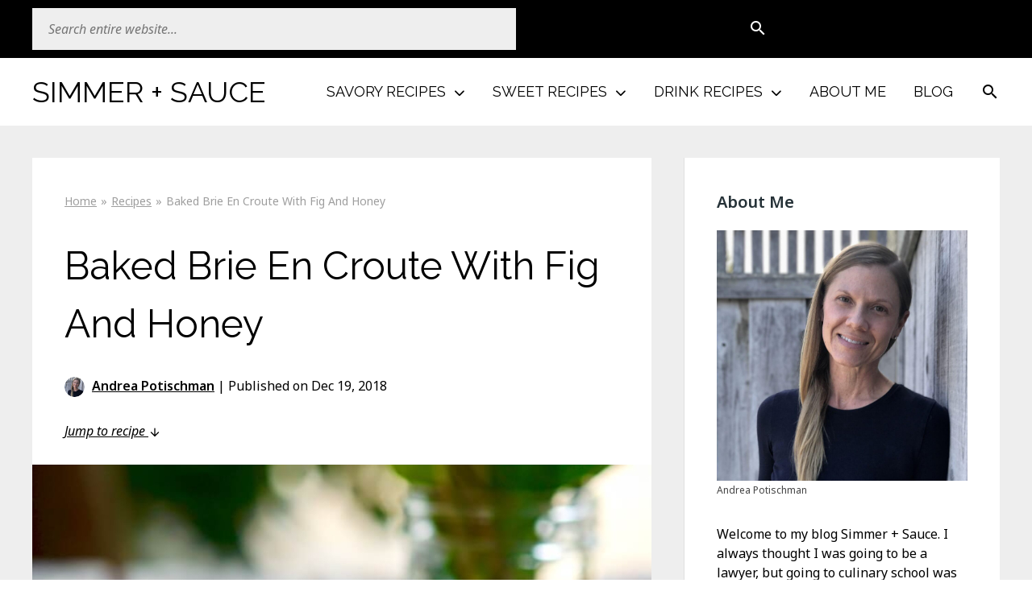

--- FILE ---
content_type: text/html; charset=UTF-8
request_url: https://simmerandsauce.com/recipes/baked-brie-en-croute/
body_size: 37133
content:
<!DOCTYPE html>
<html lang="en-US">
    <head>
        <meta charset="utf-8">
        <meta name="viewport" content="width=device-width, initial-scale=1">
        <link rel="preconnect" href="https://fonts.googleapis.com" crossorigin="anonymous">
        <link rel="preconnect" href="https://fonts.gstatic.com" crossorigin="anonymous">
        <link rel="dns-prefetch" href="https://fonts.googleapis.com">
        <link rel="dns-prefetch" href="https://fonts.gstatic.com">

        <link rel="stylesheet" href="https://fonts.googleapis.com/css2?family=Material+Icons&display=block">
        <link rel="stylesheet" href="https://cdnjs.cloudflare.com/ajax/libs/font-awesome/6.5.2/css/all.min.css">
        <link rel="stylesheet" href="https://fonts.googleapis.com/css2?family=Noto+Sans+Mono&display=block">

        <style>/*
Theme Name: HoverCraft
Theme URI: https://hovercraft.vip
Version: 0.2.505
Description: No maintenance WordPress theme
Author: LittleBizzy
Author URI: https://www.littlebizzy.com
License: GPLv3
License URI: http://www.gnu.org/licenses/gpl-3.0.html
Tested up to: 6.8
Text Domain: hovercraft
Requires PHP: 7.0
GitHub Theme URI: littlebizzy/hovercraft
Primary Branch: master
*/


/* css reset */

html, body, div, span, applet, object, iframe, h1, h2, h3, h4, h5, h6, p, hr, blockquote, pre, a, abbr, acronym, address, big, cite, code, del, dfn, em, img, ins, kbd, q, s, samp, small, strike, strong, sub, sup, tt, var, b, u, i, center, dl, dt, dd, ol, ul, li, fieldset, form, label, legend, table, caption, tbody, tfoot, thead, tr, th, td, article, aside, canvas, details, embed, figure, figcaption, footer, header, hgroup, menu, nav, output, ruby, section, summary, time, mark, audio, video {
	margin: 0;
	padding: 0;
	border: 0;
	font-size: 100%;
	font: inherit;
	vertical-align: baseline;
}


/* universal */

* {
    box-sizing: border-box;
}


/* devices */

@media screen and (max-width: 1199px) {
	.desktop {
		display: none;
	}
}

@media screen and (min-width: 1200px) {
	.desktop {
		display: initial;
	}
}

@media screen and (max-width: 1199px) {
	.mobile {
		display: initial;
	}
}

@media screen and (min-width: 1200px) {
	.mobile {
		display: none;
	}
}
</style>
        <style>/**
 * Theme Name:     HoverCraft Child
 * Author:         LittleBizzy
 * Template:       hovercraft
 * Text Domain:	   hovercraft-child
 * Description:    No maintenance WordPress theme
 */
</style>
        <title>Baked Brie En Croute With Fig And Honey &#8211; SIMMER + SAUCE</title>
<meta name='robots' content='max-image-preview:large' />
	<style>img:is([sizes="auto" i], [sizes^="auto," i]) { contain-intrinsic-size: 3000px 1500px }</style>
	<link rel='dns-prefetch' href='//fonts.googleapis.com' />
<script type="f6f20eea9ce564ea66083a7d-text/javascript">
/* <![CDATA[ */
window._wpemojiSettings = {"baseUrl":"https:\/\/s.w.org\/images\/core\/emoji\/16.0.1\/72x72\/","ext":".png","svgUrl":"https:\/\/s.w.org\/images\/core\/emoji\/16.0.1\/svg\/","svgExt":".svg","source":{"concatemoji":"https:\/\/simmerandsauce.com\/wp-includes\/js\/wp-emoji-release.min.js?ver=6.8.3"}};
/*! This file is auto-generated */
!function(s,n){var o,i,e;function c(e){try{var t={supportTests:e,timestamp:(new Date).valueOf()};sessionStorage.setItem(o,JSON.stringify(t))}catch(e){}}function p(e,t,n){e.clearRect(0,0,e.canvas.width,e.canvas.height),e.fillText(t,0,0);var t=new Uint32Array(e.getImageData(0,0,e.canvas.width,e.canvas.height).data),a=(e.clearRect(0,0,e.canvas.width,e.canvas.height),e.fillText(n,0,0),new Uint32Array(e.getImageData(0,0,e.canvas.width,e.canvas.height).data));return t.every(function(e,t){return e===a[t]})}function u(e,t){e.clearRect(0,0,e.canvas.width,e.canvas.height),e.fillText(t,0,0);for(var n=e.getImageData(16,16,1,1),a=0;a<n.data.length;a++)if(0!==n.data[a])return!1;return!0}function f(e,t,n,a){switch(t){case"flag":return n(e,"\ud83c\udff3\ufe0f\u200d\u26a7\ufe0f","\ud83c\udff3\ufe0f\u200b\u26a7\ufe0f")?!1:!n(e,"\ud83c\udde8\ud83c\uddf6","\ud83c\udde8\u200b\ud83c\uddf6")&&!n(e,"\ud83c\udff4\udb40\udc67\udb40\udc62\udb40\udc65\udb40\udc6e\udb40\udc67\udb40\udc7f","\ud83c\udff4\u200b\udb40\udc67\u200b\udb40\udc62\u200b\udb40\udc65\u200b\udb40\udc6e\u200b\udb40\udc67\u200b\udb40\udc7f");case"emoji":return!a(e,"\ud83e\udedf")}return!1}function g(e,t,n,a){var r="undefined"!=typeof WorkerGlobalScope&&self instanceof WorkerGlobalScope?new OffscreenCanvas(300,150):s.createElement("canvas"),o=r.getContext("2d",{willReadFrequently:!0}),i=(o.textBaseline="top",o.font="600 32px Arial",{});return e.forEach(function(e){i[e]=t(o,e,n,a)}),i}function t(e){var t=s.createElement("script");t.src=e,t.defer=!0,s.head.appendChild(t)}"undefined"!=typeof Promise&&(o="wpEmojiSettingsSupports",i=["flag","emoji"],n.supports={everything:!0,everythingExceptFlag:!0},e=new Promise(function(e){s.addEventListener("DOMContentLoaded",e,{once:!0})}),new Promise(function(t){var n=function(){try{var e=JSON.parse(sessionStorage.getItem(o));if("object"==typeof e&&"number"==typeof e.timestamp&&(new Date).valueOf()<e.timestamp+604800&&"object"==typeof e.supportTests)return e.supportTests}catch(e){}return null}();if(!n){if("undefined"!=typeof Worker&&"undefined"!=typeof OffscreenCanvas&&"undefined"!=typeof URL&&URL.createObjectURL&&"undefined"!=typeof Blob)try{var e="postMessage("+g.toString()+"("+[JSON.stringify(i),f.toString(),p.toString(),u.toString()].join(",")+"));",a=new Blob([e],{type:"text/javascript"}),r=new Worker(URL.createObjectURL(a),{name:"wpTestEmojiSupports"});return void(r.onmessage=function(e){c(n=e.data),r.terminate(),t(n)})}catch(e){}c(n=g(i,f,p,u))}t(n)}).then(function(e){for(var t in e)n.supports[t]=e[t],n.supports.everything=n.supports.everything&&n.supports[t],"flag"!==t&&(n.supports.everythingExceptFlag=n.supports.everythingExceptFlag&&n.supports[t]);n.supports.everythingExceptFlag=n.supports.everythingExceptFlag&&!n.supports.flag,n.DOMReady=!1,n.readyCallback=function(){n.DOMReady=!0}}).then(function(){return e}).then(function(){var e;n.supports.everything||(n.readyCallback(),(e=n.source||{}).concatemoji?t(e.concatemoji):e.wpemoji&&e.twemoji&&(t(e.twemoji),t(e.wpemoji)))}))}((window,document),window._wpemojiSettings);
/* ]]> */
</script>
<style id='wp-emoji-styles-inline-css' type='text/css'>

	img.wp-smiley, img.emoji {
		display: inline !important;
		border: none !important;
		box-shadow: none !important;
		height: 1em !important;
		width: 1em !important;
		margin: 0 0.07em !important;
		vertical-align: -0.1em !important;
		background: none !important;
		padding: 0 !important;
	}
</style>
<link rel='stylesheet' id='pinsavepinterest-style-css' href='https://simmerandsauce.com/wp-content/plugins/simple-pin-it-for-pinterest/style.css?ver=1.2' type='text/css' media='all' />
<link rel='stylesheet' id='zrdn-recipeblock-grid-css' href='https://simmerandsauce.com/wp-content/plugins/zip-recipes-lover/styles/zrdn-grid.min.css?ver=8.2.4' type='text/css' media='all' />
<link rel='stylesheet' id='jquery-bar-rating-css' href='https://simmerandsauce.com/wp-content/plugins/zip-recipes-lover/plugins/VisitorRating/styles/css-stars.min.css?ver=8.2.4' type='text/css' media='all' />
<link rel='stylesheet' id='zrdn-premium-styles-css' href='https://simmerandsauce.com/wp-content/plugins/zip-recipes-lover/plugins/CustomTemplates/styles/style.min.css?ver=8.2.4' type='text/css' media='all' />
<link rel='stylesheet' id='parent-style-css' href='https://simmerandsauce.com/wp-content/themes/hovercraft/style.css?ver=6.8.3' type='text/css' media='all' />
<link rel='stylesheet' id='child-style-css' href='https://simmerandsauce.com/wp-content/themes/hovercraft-child/style.css?ver=6.8.3' type='text/css' media='all' />
<link rel='stylesheet' id='google-fonts-css' href='https://fonts.googleapis.com/css2?family=Noto+Sans:ital,wght@0,400;0,600;0,700;1,400;1,600;1,700&#038;family=Raleway:ital,wght@0,400;0,600;0,700;1,400;1,600;1,700&#038;display=swap' type='text/css' media='all' />
<script type="f6f20eea9ce564ea66083a7d-text/javascript" src="https://simmerandsauce.com/wp-includes/js/jquery/jquery.min.js?ver=3.7.1" id="jquery-core-js"></script>
<script type="f6f20eea9ce564ea66083a7d-text/javascript" src="https://simmerandsauce.com/wp-includes/js/jquery/jquery-migrate.min.js?ver=3.4.1" id="jquery-migrate-js"></script>
<script type="f6f20eea9ce564ea66083a7d-text/javascript" src="https://simmerandsauce.com/wp-content/plugins/zip-recipes-lover/plugins/VisitorRating/scripts/jquery.barrating.min.js?ver=8.2.4" id="jquery-bar-rating-js"></script>
<link rel="https://api.w.org/" href="https://simmerandsauce.com/wp-json/" /><link rel="alternate" title="JSON" type="application/json" href="https://simmerandsauce.com/wp-json/wp/v2/posts/10843" />
<link rel="canonical" href="https://simmerandsauce.com/recipes/baked-brie-en-croute/" />
<link rel='shortlink' href='https://simmerandsauce.com/?p=10843' />
<link rel="alternate" title="oEmbed (JSON)" type="application/json+oembed" href="https://simmerandsauce.com/wp-json/oembed/1.0/embed?url=https%3A%2F%2Fsimmerandsauce.com%2Frecipes%2Fbaked-brie-en-croute%2F" />
<link rel="alternate" title="oEmbed (XML)" type="text/xml+oembed" href="https://simmerandsauce.com/wp-json/oembed/1.0/embed?url=https%3A%2F%2Fsimmerandsauce.com%2Frecipes%2Fbaked-brie-en-croute%2F&#038;format=xml" />

		<!-- GA Google Analytics @ https://m0n.co/ga -->
		<script async src="https://www.googletagmanager.com/gtag/js?id=UA-96136305-1" type="f6f20eea9ce564ea66083a7d-text/javascript"></script>
		<script type="f6f20eea9ce564ea66083a7d-text/javascript">
			window.dataLayer = window.dataLayer || [];
			function gtag(){dataLayer.push(arguments);}
			gtag('js', new Date());
			gtag('config', 'UA-96136305-1');
		</script>

	<!-- HFCM by 99 Robots - Snippet # 1: Adsense -->
<script async src="https://pagead2.googlesyndication.com/pagead/js/adsbygoogle.js?client=ca-pub-2828621537630445" crossorigin="anonymous" type="f6f20eea9ce564ea66083a7d-text/javascript"></script>
<!-- /end HFCM by 99 Robots -->

<style type="text/css" id="hovercraft_custom_css">
@media screen and (max-width: 1200px) {
html, body {
    height: 100%;
    font-family: Noto Sans;
    font-size: 16px;
    line-height: 1.5;
    color: #000000;
    scroll-behavior: smooth;
    }
}

@media screen and (min-width: 1200px) {
html, body {
    height: 100%;
    font-family: Noto Sans;
    font-size: 16px;
    line-height: 1.5;
    color: #000000;
    scroll-behavior: smooth;
    }
}


/* body frozen (triggered by offcanvas menu js) */

body.frozen {
	overflow: hidden;
}


/* misc */

strong {
	font-weight: 700;
}

em {
    font-style: italic;
}


/* paragraphs */

@media screen and (max-width: 1200px) {
p {
	margin-bottom: 20px;
	}
}

@media screen and (min-width: 1200px) {
p {
	margin-bottom: 30px;
	}
}

.clear {
	clear: both;
}


/* general */

@media screen and (max-width: 1200px) {
#container {
	width: 100%;
	height: 100%;
	position: relative; /* required for mobile menu transform */
	transform: translate3d(0, 0, 0);
  	transition: transform 0.5s;
	}
}

@media screen and (min-width: 1200px) {
#container {
	width: 100%;
	height: 100%;
	}
}

.inner {
	margin:0px auto;
	max-width:1200px;
}

@media screen and (max-width: 1200px) {
.full {
	max-width: 100%;
	padding: 0px 0px;
	}
}

@media screen and (min-width: 1200px) {
.full {
	max-width: 100%;
	padding: 0px 40px;
	}
}


/* wordpress video/media container */
@media screen and (max-width: 1200px) {
.mejs-container {
	margin-bottom: 20px;
	}
}

/* wordpress video/media container */
@media screen and (min-width: 1200px) {
.mejs-container {
	margin-bottom: 30px;
	}
}


iframe {
	position: relative;
    display: block;
}

@media screen and (max-width: 1200px) {
hr {
	background: #000000;
	height: 1px;
	margin-bottom: 20px;
	}
}

@media screen and (min-width: 1200px) {
hr {
	background: #000000;
	height: 1px;
	margin-bottom: 30px;
	}
}
	
/*
#content-wrapper iframe {
	aspect-ratio: 16 / 9;
}
*/

#footer iframe {
	aspect-ratio: 1 / 1.5;
}



/* full hero */


#header-full-hero .menu-desktop > .main-menu ul li ul li { background: #000000; }

#hero-full-container {
    background: linear-gradient(60deg, rgba(0, 0, 0, 0.50) 30%, rgba(255, 255, 255, 0.50) 100%), url(https://simmerandsauce.com/wp-content/uploads/2018/12/IMG_9803.jpg);
    background-position: center center;
    background-size: cover;
    background-repeat: no-repeat;
    width: 100%;
    height: 100%;
    padding: 0;
    display: table;
    position: relative;
}

video.hero-background-video {
    width: 100%; /* correct */
    height: 100%; /* correct */
    object-fit: cover; /* simulates background-size: cover */
    position: absolute; /* correct */
    top: 0;
    left: 0;
}

.hero-background-video-overlay {
    width: 100%; /* correct */
    height: 100%; /* correct */
    object-fit: cover; /* simulates background-size: cover */
    position: absolute; /* correct */
    top: 0;
    left: 0;
    background: linear-gradient(60deg, rgba(0, 0, 0, 0.50) 30%, rgba(255, 255, 255, 0.50) 100%), url(https://simmerandsauce.com/wp-content/uploads/2018/12/IMG_9803.jpg);
    background-position: top center;
    background-size: cover;
    background-repeat: no-repeat;
}

.hero-full-wrapper {
    display: table-row; /* correct */
}

.hero-full {
    width: 100%;
    height: 100%;
    display: table-cell;
    vertical-align: middle;
}

.hero-full-main {
    position: relative; /* required when using video background on splash-wide */
}

#header-full-hero .main-menu ul li a {
    text-decoration: none;
    color: #ffffff; /* correct */
}

#header-full-hero a {
    color: #ffffff; /* correct */
}

@media screen and (max-width: 1200px) {
    #header-full-hero {
        width: 100%;
        display: table;
        padding: 10px 20px;
        background: rgba(0, 0, 0, 0.20);
        position: relative; /* required when using video background on splash-wide */
        color: #ffffff;
    }
}

@media screen and (min-width: 1200px) {
    #header-full-hero {
        width: 100%;
        display: table;
        margin: 0px auto;
        padding: 20px 0px;
        background: rgba(0, 0, 0, 0.20);
        position: relative; /* required when using video background on splash-wide */
        color: #ffffff;
    }
}

@media screen and (max-width: 1200px) {
    h1.full-hero-title {
        font-weight: 700;
        margin-bottom: 30px;
        color: #ffffff;
    }
}

@media screen and (min-width: 1200px) {
    h1.full-hero-title {
        font-weight: 700;
        margin-bottom: 30px;
        color: #ffffff;
    }
}

/* half hero */

#header-half-hero .menu-desktop > .main-menu ul li ul li { background: #ffffff; }

#header-half-hero a {
	color: #263238;
}

#hero-half-container {
	width: 100%; /* correct */
	height: 100%; /* correct */
	padding: 0; /* correct */
	display: table; /* correct */
	position: relative; /* required to keep video background from escaping esp on mobile */
}

.hero-half-wrapper {
	display: table-row; /* correct */
}

.hero-half {
	width: 100%;
	height: 100%;
	display: table-cell;
	vertical-align: middle;
}

.hero-half {
	background: linear-gradient(60deg, rgba(0, 0, 0, 0.50) 30%, rgba(255, 255, 255, 0.50) 100%), url(https://simmerandsauce.com/wp-content/uploads/2018/12/IMG_9803.jpg);
	background-position: center center;
	background-size: cover;
	background-repeat: no-repeat;
}

#header-half-hero {
	background: #ffffff;
}

#header-half-hero .menu-mobile-wrapper i {
	margin-left: 20px;
	font-size: 36px;
	color: #000000;
}

#header-half-hero .main-menu ul li a {
	text-decoration: none;
	color: #263238;
}

#header-half-hero a {
	color: #263238;
}

@media screen and (max-width: 1200px) {
	#header-half-hero {
		width: 100%;
		display: table;
		padding: 10px 20px;
		color: #263238;
	}
}

@media screen and (min-width: 1200px) {
	#header-half-hero {
		width: 100%;
		display: table;
		margin: 0px auto;
		padding: 20px 0px;
		color: #263238;
	}
}

@media screen and (max-width: 1200px) {
	h1.half-hero-title {
		font-weight: 700;
		margin-bottom: 30px;
		color: #ffffff;
	}
}

@media screen and (min-width: 1200px) {
	h1.half-hero-title {
		font-weight: 700;
		margin-bottom: 30px;
		color: #ffffff;
	}
}

/* mini hero */

/* hero mini container background with gradient and optional image */
#hero-mini {
	background: linear-gradient(60deg, rgba(0, 0, 0, 0.50) 30%, rgba(255, 255, 255, 0.50) 100%), url(https://simmerandsauce.com/wp-content/uploads/2018/12/IMG_9803.jpg);
	background-position: center center;
	background-size: cover;
	background-repeat: no-repeat;
}

/* hero main container background and positioning */
.hero-main-mini {
	background: linear-gradient(60deg, rgba(0, 0, 0, 0.50) 30%, rgba(255, 255, 255, 0.50) 100%), url(https://simmerandsauce.com/wp-content/uploads/2018/12/IMG_9803.jpg);
	background-position: center center;
	background-size: cover;
	background-repeat: no-repeat;
	position: relative;
}

#header-mini-hero .menu-desktop > .main-menu ul li ul li { background: #ffffff; }

/* mobile: mini hero layout */
@media screen and (max-width: 1199px) {
	#hero-mini {
		width: 100%;
		padding: 0px;
		display: table;
	}
}

/* desktop: mini hero layout */
@media screen and (min-width: 1200px) {
	#hero-mini {
		width: 100%;
		padding: 0px;
		display: table;
	}
}

/* mobile: mini hero main */
@media screen and (max-width: 1199px) {
	.hero-main-mini {
		padding: 60px 20px;
	}
}

/* desktop: mini hero main */
@media screen and (min-width: 1200px) {
	.hero-main-mini {
		padding: 80px 0px;
	}
}

/* mobile: mini hero header layout */
@media screen and (max-width: 1199px) {
	#header-mini-hero {
		width: 100%;
		display: table;
		padding: 10px 20px;
		background: #ffffff;
		color: #000000;
	}
}

/* desktop: mini hero header layout */
@media screen and (min-width: 1200px) {
	#header-mini-hero {
		width: 100%;
		display: table;
		margin: 0px auto;
		padding: 20px 0px;
		background: #ffffff;
		color: #000000;
	}
}

/* mobile: h1 title style */
@media screen and (max-width: 1199px) {
	h1.mini-hero-title {
		font-weight: 700;
		margin-bottom: 0;
		color: #ffffff;
	}
}

/* desktop: h1 title style */
@media screen and (min-width: 1200px) {
	h1.mini-hero-title {
		font-weight: 700;
		margin-bottom: 0;
		color: #ffffff;
	}
}

/* mobile: search input field */
@media screen and (max-width: 1199px) {
	.hero-main-mini .search-input {
		background: #ffffff !important;
		box-shadow: inset 0px 0px 0px 1px #ffffff !important;
	}
}

/* desktop: search input field */
@media screen and (min-width: 1200px) {
	.hero-main-mini .search-input {
		background: #ffffff !important;
		box-shadow: inset 0px 0px 0px 1px #ffffff !important;
	}
}

/* mobile: caption box */
@media screen and (max-width: 1199px) {
	.mini-hero-caption {
		position: absolute;
		bottom: 0;
		right: 0;
		background: rgba(0, 0, 0, 0.5);
		color: #ffffff;
		padding: 5px 10px;
		font-size: 12px;
		z-index: 10;
		text-align: right;
	}
}

/* desktop: caption box */
@media screen and (min-width: 1200px) {
	.mini-hero-caption {
		position: absolute;
		bottom: 0;
		right: 0;
		background: rgba(0, 0, 0, 0.5);
		color: #ffffff;
		padding: 5px 10px;
		font-size: 14px;
		z-index: 10;
		text-align: right;
	}
}

/* mobile: menu icon */
@media screen and (max-width: 1199px) {
	#header-mini-hero .menu-mobile-wrapper i {
		margin-left: 20px;
		font-size: 36px;
		color: #000000;
	}
}

/* mobile: general anchor color */
@media screen and (max-width: 1199px) {
	#header-mini-hero a {
		color: #000000;
	}
}

/* desktop: general anchor color */
@media screen and (min-width: 1200px) {
	#header-mini-hero a {
		color: #000000;
	}
}

/* mobile: main menu links */
@media screen and (max-width: 1199px) {
	#header-mini-hero .main-menu ul li a {
		text-decoration: none;
		color: #000000;
	}
}

/* desktop: main menu links */
@media screen and (min-width: 1200px) {
	#header-mini-hero .main-menu ul li a {
		text-decoration: none;
		color: #000000;
	}
}

/* branding */

#branding {
	display: table;
}

#branding a {
	text-decoration: none !important;
}

.branding-media {
	display: table-cell;
    vertical-align: middle;
	height: inherit;
	min-width: auto;
	white-space: nowrap;
}


/* branding text */

.branding-text {
	display: table-cell;
    vertical-align: middle;
	height: inherit;
	text-align: left;
	width: 100%;
}

/* logo */

@media screen and (max-width: 1200px) {
.site-logo {
	width: 50px !important;
	max-width: 50px !important;
	height: auto;
	margin-right: 10px;
	display: inline-block;
	}
}

@media screen and (min-width: 1200px) {
.site-logo {
	width: 80px !important;
	max-width: 80px !important;
	height: auto;
	margin-right: 20px;
	display: inline-block;
	}
}

/* site title */

/* site title (site name) */

@media screen and (max-width: 1200px) {
.site-title {
	font-family: Raleway;
	text-transform: none;
	font-size: 30px;
	font-weight: 400;
	line-height: 1; /* site-tagline is hidden on mobile anyways */
	display: block;
	}
}

@media screen and (min-width: 1200px) {
.site-title {
	font-family: Raleway;
	text-transform: none;
	font-size: 36px;
	font-weight: 400;
	line-height: 1; /* therefore site-tagline requires padding-top */
	display: block;
	}
}

.site-title-link {
	display: block;
}

/* tagline */

@media screen and (max-width: 1200px) {
.tagline {
	font-size: 14px;
	line-height: 1;
	display: none;
	}
}

@media screen and (min-width: 1200px) {
.tagline {
	margin-left: 0;
	padding-top: 10px;
	font-size: 14px;
	line-height: 1;
	display: none;
	}
}

/* related posts */

@media screen and (max-width: 1200px) {
#related {
	margin-top: 20px;
	}
}

@media screen and (min-width: 1200px) {
#related {
	margin-top: 30px;
	}
}

/* tags */

@media screen and (max-width: 1200px) {
.tags {
	margin-top: 20px;
	font-size: 14px;
	color: #9e9e9e;
	}
}

@media screen and (min-width: 1200px) {
.tags {
	margin-top: 30px;
	font-size: 14px;
	color: #9e9e9e;
	}
}

/* social sharing */

@media screen and (max-width: 1200px) {
.social-sharing {
	margin: 40px 0px;
	line-height: 1;
	}
}

@media screen and (min-width: 1200px) {
.social-sharing {
	margin: 60px 0px;
	line-height: 1;
	}
}

.social-sharing i {
	font-size: 18px;
	line-height: 1;
	margin-right: 20px !important;
	vertical-align: middle;
}

.social-sharing-label {
	margin-right: 10px;
	vertical-align: middle;
	color: #9e9e9e;
}

/* after byline (widget area) */

@media screen and (max-width: 1200px) {
.after-byline {
	background: #ffffff;
	font-size: 16px;
	padding: 0px;
	margin-bottom: 20px;
	color: #263238;
	}
}

@media screen and (min-width: 1200px) {
.after-byline {
	background: #ffffff;
	font-size: 16px;
	padding: 0px;
	margin-bottom: 30px;
	color: #263238;
	}
}

.after-byline p:last-child {
	margin-bottom: 0;
}

.after-byline a {
	color: #000000;
}

/* lists */

ul {
	list-style-position: inside;
}

ol {
	list-style-position: inside;
}

li {
	margin-bottom: 5px;
	line-height: 2;
}

ol > li::marker {
  font-weight: 700;
}

/* blockquotes */

blockquote {
	margin: 30px 0px 30px 30px;
	padding: 30px 30px;
	border-left: 5px solid #757575;
	color: #616161;
}

blockquote p {
	font-size: 18px;
	line-height: 2;
	color: #616161;
}

blockquote p:last-child {
	margin-bottom: 0;
}

blockquote .wp-caption-text {
	display: none;}

/* tables */

@media screen and (max-width: 1200px) {
table {
	margin-bottom: 20px;
	border: 1px solid grey;
	border-collapse: collapse;
	}
}

@media screen and (min-width: 1200px) {
table {
	margin-bottom: 30px;
	border: 1px solid grey;
	border-collapse: collapse;
	}
}
	
table tr:first-child {
  background: #eee;
}

table th,
table td {
	padding: 5px;
  border: 1px solid lightgrey;
}


/* general */
	
.white {
	color: #ffffff !important;
}

.full-width {
	width: 100%;
}

.center {
	text-align: center;
}


/* links */

a {
	color: #000000;
	text-decoration: underline;
	cursor: pointer;
}
	
a:hover {
	color: #000000;
	cursor: pointer;
}


/* cta (hero) */

/* hero cta primary */

.cta-hero-wrapper {
	margin-top: 30px;
}

@media screen and (max-width: 1200px) {
.cta-hero-primary {
	display: block;
	width: 100%;
	}
}

@media screen and (min-width: 1200px) {
.cta-hero-primary {
	display: inline-block;
	margin-right: 30px;
	}
}

@media screen and (max-width: 1200px) {
.cta-hero-primary ul li {
	list-style-type: none;
	display: block;
	margin: 0;
	padding: 0;
	vertical-align: middle;
	text-align: center;
	}
}

@media screen and (min-width: 1200px) {
.cta-hero-primary ul li {
	list-style-type: none;
	display: inline-block;
	margin: 0;
	padding: 0;
	vertical-align: middle;
	text-align: center;
	}
}

@media screen and (max-width: 1200px) {
.cta-hero-primary ul li a {
	font-family: Raleway;
	width: 100%;
	font-size: 20px;
	font-weight: 700;
	color: #ffffff;
	padding: 10px 0px;
	text-decoration: none;
	display: block;
	background: #000000;
	margin-bottom: 20px;
	}
}

@media screen and (min-width: 1200px) {
.cta-hero-primary ul li a {
	width: auto;	font-family: Raleway;
	font-size: 20px;
	font-weight: 700;
	color: #ffffff;
	padding: 10px 20px;	text-decoration: none;
	display: inline-block;
	background: #000000;
	}
}

.cta-hero-primary ul li a:hover {
	background: #000000;
}


/* hero cta secondary */

@media screen and (max-width: 1200px) {
.cta-hero-secondary {
	display: block;
	width: 100%;
}
}

@media screen and (min-width: 1200px) {
.cta-hero-secondary {
	display: inline-block;
}
}

@media screen and (max-width: 1200px) {
.cta-hero-secondary ul li {
	list-style-type: none;
	display: block;
	margin: 0;
	padding: 0;
	vertical-align: middle;
	text-align: center;
	}
}

@media screen and (min-width: 1200px) {
.cta-hero-secondary ul li {
	list-style-type: none;
	display: inline-block;
	margin: 0;
	padding: 0;
	vertical-align: middle;
	text-align: center;
	}
}

@media screen and (max-width: 1200px) {
.cta-hero-secondary ul li a {
	font-family: Raleway;
	width: 100%;
	font-size: 20px;
	font-weight: 400;
	color: #ffffff;
	padding: 10px 0px;
	text-decoration: none;
	display: block;
	background: transparent;
	margin-bottom: 0;
	box-shadow: inset 0px 0px 0px 1px #ffffff;
	}
}

@media screen and (min-width: 1200px) {
.cta-hero-secondary ul li a {
	font-family: Raleway;
	width: 200px;
	font-size: 20px;
	font-weight: 400;
	color: #ffffff;
	padding: 10px 0px;
	text-decoration: none;
	display: inline-block;
	background: transparent;
	box-shadow: inset 0px 0px 0px 1px #ffffff;
	}
}

.cta-hero-secondary ul li:hover a {
	color: #000000;
	background: #ffffff;
}

/* hero title */

/* hero title */

@media screen and (max-width: 1200px) {
.welcome-wrapper {
	width: 100%;
	padding: 30px 20px;
	}
}

@media screen and (min-width: 1200px) {
.welcome-wrapper {
	max-width: 900px;
	}
}

@media screen and (max-width: 1200px) {
.title-wrapper {
	width: 100%;
	padding: 0px 20px;
	text-align: center;
	}
}

@media screen and (min-width: 1200px) {
.title-wrapper {
	width: 100%;
	text-align: center;
	}
}

/* hero snippet */

@media screen and (max-width: 1200px) {
.hero-snippet {
	font-size: 16px;
	color: #ffffff;
	}
}

@media screen and (min-width: 1200px) {
.hero-snippet {
	font-size: 18px;
	color: #ffffff;
	}
}

.hero-snippet a {
	color: #ffffff;
}

@media screen and (max-width: 1200px) {
.hero-snippet .tagcloud {
	margin-top: 20px;
	}
}	

@media screen and (min-width: 1200px) {
.hero-snippet .tagcloud {
	margin-top: 30px;
	}
}

/* headings */

@media screen and (max-width: 1200px) {
h1 {
	font-family: Raleway;
	font-weight: 400;
	font-size: 30px;
	margin-bottom: 20px;
	}
}

@media screen and (min-width: 1200px) {
h1 {
	font-family: Raleway;
	font-weight: 400;
	font-size: 48px;
	margin-bottom: 30px;
	}
}

@media screen and (max-width: 1200px) {
h1.divide:after {
	margin-top: 10px;
	margin-bottom: 20px;
	content: '';
	display: block;
	border: 1px solid #757575;
	}
}
	
@media screen and (min-width: 1200px) {
h1.divide:after {
	margin-top: 15px;
	margin-bottom: 30px;
	content: '';
	display: block;
	border: 1px solid #757575;
	}
}

@media screen and (max-width: 1200px) {
h2 {
	font-family: Noto Sans;
	font-weight: 700;
	font-size: 30px;
	margin-bottom: 20px;
	}
}

@media screen and (min-width: 1200px) {
h2 {
	font-family: Noto Sans;
	font-weight: 700;
	font-size: 36px;
	margin-bottom: 30px;
	}
}

@media screen and (max-width: 1200px) {
h2:after {
			content: '';
	display: block;
		}
}
	
@media screen and (min-width: 1200px) {
h2:after {
			content: '';
	display: block;
		}
}

@media screen and (max-width: 1200px) {
h3 {
	font-family: Noto Sans;
	font-weight: 700;
	font-size: 24px;
	margin-bottom: 20px;
	}
}

@media screen and (min-width: 1200px) {
h3 {
	font-family: Noto Sans;
	font-weight: 700;
	font-size: 24px;
	margin-bottom: 20px;
	}
}

@media screen and (max-width: 1200px) {
h4 {
	font-family: Noto Sans;
	font-weight: 700;
	font-size: 20px;
	margin-bottom: 20px;
	}
}

@media screen and (min-width: 1200px) {
h4 {
	font-family: Noto Sans;
	font-weight: 700;
	font-size: 20px;
	margin-bottom: 20px;
	}
}

h4.sitename-offcanvas {
	font-weight: 600;
	font-size: 20px;
	line-height: 1;
	margin-bottom: 20px;
	padding-left: 20px;
	}

@media screen and (max-width: 1200px) {
h5 {
	font-family: Noto Sans;
	font-weight: 700;
	font-size: 18px;
	margin-bottom: 20px;
	}
}

@media screen and (min-width: 1200px) {
h5 {
	font-family: Noto Sans;
	font-weight: 700;
	font-size: 18px;
	margin-bottom: 20px;
	}
}
	
h5.author-biography-intro {
	font-size: 14px;
	font-weight: 600;
	text-transform: uppercase;
	color: #607D8B;
}

/* images (general) */

/* images */
	
.alignright { 
	float: right; 
	margin: 0 0 20px 20px; 
}

.alignleft { 
	float: left; 
	margin: 0 20px 20px 0; 
}

.aligncenter { 
	display: block; 
	margin-left: auto; 
	margin-right: auto; 
}

/* images (featured) */

/* featured image wrapper */

@media screen and (max-width: 1200px) {
.featured-image-wrapper {
	position: relative;
	margin-bottom: 20px;
	width: 100%;
	height: auto;
	}
}

@media screen and (min-width: 1200px) {
.featured-image-wrapper {
	position: relative;
	margin-bottom: 30px;
	width: 768px;
	height: auto;
	margin-left: -40px;
	}
}

/* featured images */

.featured-image-wrapper img {
	margin-bottom: 0 !important;
}

@media screen and (max-width: 1200px) {
img.featured-image {
	width: 100%;
	height: auto;
	display: block;
	margin-bottom: 0;
	}
}

@media screen and (min-width: 1200px) {
img.featured-image {
	width: 768px;
	height: auto;
	display: block;
	margin-bottom: 0;
	}
}
	
.featured-image-caption {
	position: absolute;
	font-size: 12px;
	bottom: 0px;
	color: #ffffff;
	padding: 5px 10px;
	right: 0px;
}
	
/* code snippets */

code {
	font-family: 'Noto Sans Mono', monospace;
	font-weight: 400;
	background: #ECEFF1;
	padding: 0px 5px;
}

@media screen and (max-width: 1200px) {
pre {
	width: calc(100% - 40px) !important;
	font-family: 'Noto Sans Mono', monospace;
	font-weight: 400;
	background: #ECEFF1; /* correct */
	padding: 10px;
	margin-bottom: 30px;
	overflow-x: scroll;
	white-space: pre;
	color: #000000;
	}
}

@media screen and (min-width: 1200px) {
pre {
	width: 100%;
	font-family: 'Noto Sans Mono', monospace;
	font-weight: 400;
	background: #ECEFF1; /* correct */
	padding: 10px;
	margin-bottom: 30px;
	overflow-x: scroll;
	white-space: pre;
	color: #000000;
	}
}

.pre {
	width: 100%;
	font-family: 'Noto Sans Mono', monospace;
	background: #ECEFF1; /* correct */
	padding: 10px;
	margin-bottom: 30px;
	overflow-x: scroll;
	white-space: pre;
	color: #000000;
}

/* general cta (buttons) */

button {
	font-size: 16px;
	font-weight: 400;
	padding: 10px 20px;
	text-decoration: none;
	background: #ECEFF1;
	border: 0 !important;
	border-radius: 0 !important;
	cursor: pointer;
}

.button {
	border: 0 !important;
	border-radius: 0 !important;
}

@media screen and (max-width: 1200px) {
.button-link {
	width: 100%;
	text-align: center;
	font-size: 20px;
	font-weight: 700;
	color: #ffffff;
	padding: 10px 0;
	text-decoration: none;
	display: block;
	background: #000000;
	}
}

@media screen and (min-width: 1200px) {
.button-link {
	width: 100%;
	text-align: center;
	font-size: 20px;
	font-weight: 700;
	color: #ffffff;
	padding: 10px 0;
	text-decoration: none;
	display: block;
	background: #000000;
	}
}

@media screen and (max-width: 1200px) {
.button-outline {
	width: 100%;
	text-align: center;
	font-size: 20px;
	font-weight: 700;
	color: #000000;
	padding: 10px 0;
	text-decoration: none;
	display: block;
	background: transparent;
	box-shadow: inset 0px 0px 0px 1px #000000;
	}
}

@media screen and (min-width: 1200px) {
.button-outline {
	width: 100%;
	text-align: center;
	font-size: 20px;
	font-weight: 700;
	color: #000000;
	padding: 10px 0;
	text-decoration: none;
	display: block;
	background: transparent;
	box-shadow: inset 0px 0px 0px 1px #000000;
	}
}

@media screen and (max-width: 1200px) {
.button-outline-white {
	width: 100%;
	text-align: center;
	font-size: 20px;
	font-weight: 700;
	color: #ffffff;
	padding: 10px 0;
	text-decoration: none;
	display: block;
	background: transparent;
	box-shadow: inset 0px 0px 0px 1px #ffffff;
	}
}

@media screen and (min-width: 1200px) {
.button-outline-white {
	width: 100%;
	text-align: center;
	font-size: 20px;
	font-weight: 700;
	color: #ffffff;
	padding: 10px 0;
	text-decoration: none;
	display: block;
	background: transparent;
	box-shadow: inset 0px 0px 0px 1px #ffffff;
	}
}

@media screen and (max-width: 1200px) {
.button-wide-dark {
	width: 100%;
	text-align: center;
	font-size: 20px;
	font-weight: 700;
	color: #ffffff;
	padding: 10px 0;
	text-decoration: none;
	display: block;
	background: #000000;
	}
}

@media screen and (min-width: 1200px) {
.button-wide-dark {
	width: 100%;
	text-align: center;
	font-size: 20px;
	font-weight: 700;
	color: #ffffff;
	padding: 10px 0;
	text-decoration: none;
	display: block;
	background: #000000;
	}
}

@media screen and (max-width: 1200px) {
.button-wide-white {
	width: 100%;
	text-align: center;
	font-size: 20px;
	font-weight: 700;
	color: #000000;
	padding: 10px 0;
	text-decoration: none;
	display: block;
	background: #ffffff;
	box-shadow: inset 0px 0px 0px 1px #000000;
	}
}

@media screen and (min-width: 1200px) {
.button-wide-white {
	width: 100%;
	text-align: center;
	font-size: 20px;
	font-weight: 700;
	color: #000000;
	padding: 10px 0;
	text-decoration: none;
	display: block;
	background: #ffffff;
	box-shadow: inset 0px 0px 0px 1px #000000;
	}
}

/* tiles */

@media screen and (max-width: 1200px) {
#tiles {
	width: 100%;
	padding: 30px 20px;
	}
}

@media screen and (min-width: 1200px) {
#tiles {
	width: 100%;
	display: grid;
  	grid-template-columns: repeat(3, 1fr);
  	gap: 30px;
	}
}

@media screen and (max-width: 1200px) {
#tiles-wide {
	width: 100%;
	padding: 0px;
	}
}

@media screen and (min-width: 1200px) {
#tiles-wide {
	width: 100%;
	display: grid;
  	grid-template-columns: repeat(3, minmax(200px, 1fr));
  	gap: 30px;
	}
}

@media screen and (max-width: 1200px) {
.tile {
	width: 100%;
	margin-bottom: 30px;
	padding: 30px;
	text-align: center;
	box-shadow: inset 0px 0px 0px 1px #eeeeee;
	background: #eeeeee;
	}
}

@media screen and (min-width: 1200px) {
.tile {
	max-width: 100%;
	padding: 30px;
  	justify-content: center;
  	align-items: center;
	text-align: center;
	box-shadow: inset 0px 0px 0px 1px #eeeeee;
	display: inline-block;
	background: #eeeeee;
	}
}

.tile i {
	margin-bottom: 20px;
	font-size: 48px;
	display: block;
	color: #000000;
}

.tile img {
	display: block;
	margin: 0 auto;
}

.tile p:last-child {
	margin-bottom: 0;
}


.tile p.wp-caption-text {
	display: none;}

/* bullets */

@media screen and (max-width: 1200px) {
	#bullets {
	columns: 1;
  column-fill: balance;
	column-gap: 0;
	}
}

@media screen and (min-width: 1200px) {
	#bullets {
	columns: 2;
  column-fill: balance;
	column-gap: 40px;
	}
}

@media screen and (max-width: 1200px) {
#bullets p {
	font-size: 14px;
	margin-bottom: 20px;
	}
}

@media screen and (min-width: 1200px) {
#bullets p {
	font-size: 14px;
	margin-bottom: 30px;
	}
}
	
#bullets ul, #bullets ol {
	font-size: 14px;
	margin-bottom: 40px;
}

#bullets li {
	font-size: 14px;
	margin-bottom: 10px;
}

.faq-item {
	display: inline-block;
}

/* desktop menu */

/* hide desktop menu on mobile and tablet */
@media screen and (max-width: 1199px) {
	.menu-desktop {
		display: none;
	}
}

/* show desktop menu on large screens */
@media screen and (min-width: 1200px) {
	.menu-desktop {
		display: block;
	}
}

/* wrapper for the desktop main menu container */
.menu-desktop > .main-menu {
	display: inline-block;
}

/* base styles for all main menu unordered lists */
.menu-desktop > .main-menu ul {
	margin: 0;
	padding: 0;
	list-style-type: none;
	position: relative;
	text-align: right;
	display: inline-block;
}

/* base styles for all main menu list items */
.menu-desktop > .main-menu ul li {
	margin: 0;
	padding: 0;
	display: inline-block;
	vertical-align: middle;
	position: relative;
}

/* hide all dropdown menus by default */
.menu-desktop > .main-menu ul ul,
.menu-desktop > .main-menu ul ul ul {
	display: none;
	position: absolute;
}

/* display dropdown when parent li has open class */
.menu-desktop > .main-menu li.open > ul {
	display: block;
	z-index: 100;
}

/* position and layout for first tier dropdown */
.menu-desktop > .main-menu ul ul {
	top: 100%;
	left: 0;
	min-width: 180px;
	max-width: 280px;
	width: max-content;
	padding: 0;
	box-shadow:
		-1px 10px 16px rgba(0, 0, 0, 0.04),
		 1px 10px 16px rgba(0, 0, 0, 0.04),
		 0 12px 16px rgba(0, 0, 0, 0.05);
}

/* position and layout for second tier dropdown */
.menu-desktop > .main-menu ul ul ul {
	top: 0;
	left: 100%;
	min-width: 180px;
	max-width: 280px;
	width: max-content;
	padding: 0;
	box-shadow:
		-1px 8px 14px rgba(0, 0, 0, 0.035),
		 1px 8px 14px rgba(0, 0, 0, 0.035),
		 0 10px 14px rgba(0, 0, 0, 0.045);
}

/* layout for dropdown list items */
.menu-desktop > .main-menu ul ul li {
	width: 100%;
	display: block;
	text-align: left;
}

/* base styles for all main menu links */
.menu-desktop > .main-menu a {
	font-family: Raleway;
	font-size: 18px;
	text-transform: uppercase;
	font-weight: 400;
	display: inline-block;
	padding-left: 30px;
	text-decoration: none !important;
}

/* layout for submenu link elements */
.menu-desktop > .main-menu ul ul a,
.menu-desktop > .main-menu ul ul ul a {
	display: block;
	transition: background-color 0.2s ease;
	padding: 15px 30px;
	line-height: 1.5;
}

/* hover styles applied by header specific rules */
.menu-desktop > .main-menu ul ul a:hover,
.menu-desktop > .main-menu ul ul ul a:hover {}

/* anchor for positioning child indicators */
.menu-desktop > .main-menu .menu-item-has-children > a {
	position: relative;
}

/* base styles for submenu toggle arrow */
.menu-desktop > .main-menu .menu-item-has-children > a .toggle {
	display: inline-block;
	margin-left: 10px;
	font-family: FontAwesome;
	font-size: 0.75em;
	pointer-events: none;
	transition: transform 0.2s ease;
	transform: rotate(0deg);
}

/* rotate toggle arrow when submenu is open */
.menu-desktop > .main-menu .menu-item-has-children.open > a .toggle {
	transform: rotate(180deg);
}


/* =========================================================
   BASIC HERO HEADER
   ========================================================= */

/* colors for basic header top level links */
#header-basic .menu-desktop > .main-menu > ul > li > a {
	color: #000000;
}

/* background for basic header submenu panels */
#header-basic .menu-desktop ul ul,
#header-basic .menu-desktop ul ul ul {
	background-color: #ffffff;
}

/* text color for basic header submenu links */
#header-basic .menu-desktop ul ul a,
#header-basic .menu-desktop ul ul ul a {
	color: #000000;
}

/* hover background for basic header submenu links */
#header-basic .menu-desktop ul ul a:hover,
#header-basic .menu-desktop ul ul ul a:hover {
	background-color: #f5f5f5;
}



/* =========================================================
   MINI HERO HEADER
   ========================================================= */

/* colors for mini hero header top level links */
#header-mini-hero .menu-desktop > .main-menu > ul > li > a {
	color: #000000;
}

/* background for mini hero header submenu panels */
#header-mini-hero .menu-desktop ul ul,
#header-mini-hero .menu-desktop ul ul ul {
	background-color: #ffffff;
}

/* text color for mini hero header submenu links */
#header-mini-hero .menu-desktop ul ul a,
#header-mini-hero .menu-desktop ul ul ul a {
	color: #000000;
}

/* hover background for mini hero header submenu links */
#header-mini-hero .menu-desktop ul ul a:hover,
#header-mini-hero .menu-desktop ul ul ul a:hover {
	background-color: #f5f5f5;
}



/* =========================================================
   HALF HERO HEADER
   ========================================================= */

/* colors for half hero header top level links */
#header-half-hero .menu-desktop > .main-menu > ul > li > a {
	color: #263238;
}

/* background for half hero header submenu panels */
#header-half-hero .menu-desktop ul ul,
#header-half-hero .menu-desktop ul ul ul {
	background-color: #ffffff;
}

/* text color for half hero header submenu links */
#header-half-hero .menu-desktop ul ul a,
#header-half-hero .menu-desktop ul ul ul a {
	color: #263238;
}

/* hover background for half hero header submenu links */
#header-half-hero .menu-desktop ul ul a:hover,
#header-half-hero .menu-desktop ul ul ul a:hover {
	background-color: #f5f5f5;
}



/* =========================================================
   FULL HERO HEADER
   ========================================================= */

/* colors for full hero header top level links */
#header-full-hero .menu-desktop > .main-menu > ul > li > a {
	color: #ffffff;
}

/* background for full hero header submenu panels */
#header-full-hero .menu-desktop ul ul,
#header-full-hero .menu-desktop ul ul ul {
	background-color: #000000;
}

/* text color for full hero header submenu links */
#header-full-hero .menu-desktop ul ul a,
#header-full-hero .menu-desktop ul ul ul a {
	color: #ffffff;
}

/* hover background for full hero header submenu links */
#header-full-hero .menu-desktop ul ul a:hover,
#header-full-hero .menu-desktop ul ul ul a:hover {
	background-color: #000000;
}

/* mobile menu */

/* remove default focus outline from nav icon */
.nav-icon {
	outline: none !important;
}

.nav-icon:focus {
	outline: none !important;
}

/* mobile nav container */
@media screen and (max-width: 1200px) {
.mobile-nav {
	display: none;
	clear: both;
	width: 100%;
	list-style: none;
	background: #212121;
	padding: 20px;
	}

/* mobile nav list items */
.mobile-nav ul li {
	font-size: 18px;
	list-style-type: none;
 	vertical-align: middle;
	display: block;
	margin: 0px;
	padding: 0px;
	border-bottom: 1px solid rgba(255,255,255, 0.2);
}

/* remove border on last item */
.mobile-nav ul li:last-child {
	border-bottom: 0;
}
	
/* mobile nav links */
.mobile-nav a {
	display: block;
	width: 100%;
	line-height: 40px;
	color: #ffffff !important;
	font-size: 18px;
	text-decoration: none;
}

/* hide submenus by default */
 .mobile-nav li > ul { display: none; width: 100%; position: relative; }

}

/* hide mobile nav on desktop */
@media screen and (min-width: 1200px) {
.mobile-nav {
	display: none !important;
	}
}

/* hamburger icon wrapper with touch-safe area */
@media screen and (max-width: 1200px) {
.menu-mobile-wrapper {
	display: inline-flex;
	justify-content: center;
	align-items: center;
	padding: 10px;
	min-width: 44px;
	min-height: 44px;
	text-align: right;
	vertical-align: middle;
	}
}
	
/* hide hamburger wrapper on desktop */
@media screen and (min-width: 1200px) {
.menu-mobile-wrapper {
 	display: none;	
	}
}

/* menu icon styling for font awesome and material icons */
#header-full-hero .menu-mobile-wrapper i,
#header-full-hero .menu-mobile-wrapper .material-icons,
#header-full-hero .menu-mobile-wrapper .fa,
#header-full-hero .menu-mobile-wrapper .fa-solid {
	font-size: 28px;
	color: #ffffff;
}

/***************************/
/*start mobile menu overlay*/
/***************************/
.mobile-menu-trig {
	/*display: none;*/
}

.mobile-menu-trig:hover {
	cursor: pointer;
}

.overlay {   
	position: fixed; 
	overflow-x: hidden;
   	overflow-y: scroll;
   	overscroll-behavior: contain;
   	top: 0; right: 0; bottom: 0; left: 0; 

	height: 0;
  	z-index: 999999; 
  	background-color: rgba(0,0,0, 0.9); 
  	transition: 0.5s; 
}

.overlay-content {
	max-width: 768px;
	width: 100%; 
	height: 100%;
	
  	position: relative;
  	text-align: center; 
}

.overlay ul.menu {
	list-style: none;
	margin: 0;
	padding: 40px 0px;
}

.overlay ul a {
	display: block;
  	padding: 5px 0;
	font-size: 18px;
}

.overlay ul.sub-menu {
	list-style: none;
	margin-left: 0px;
	padding-left: 0px;
	font-style: italic;
}
	
.overlay a {
  	text-decoration: none;
  	color: #818181;
  	transition: 0.3s;
}

.overlay li.current-menu-item a {
	color: #ffffff;
}

.overlay a:hover, 
.overlay a:focus {
  	color: #f1f1f1;
  	text-decoration: none;
}

.overlay .closebtn i {
  	position: absolute;
  	top: 20px;
  	right: 20px;
  	font-size: 36px;
	z-index: 999999;
}

.overlay .closebtn i:hover,
.overlay .closebtn i:focus {
	text-decoration: none;
	outline: none;
}


	
@media screen and (max-width: 800px) {
	nav#site-navigation{
		display: none;
	}
	.mobile-menu-trig{
		display: inline;
	}

}
/*************************/
/*end mobile menu overlay*/
/*************************/
	
#offcanvas {
	top: 0;
	left: -100%;
	width: 100%;
	max-width: 75vw;
	background: #ffffff;
	color: #000000;
	height: 100%;
	position: fixed;
	z-index: 9997;
	overflow-y: auto;
	transform: translate3d(0, 0, 205px);
	transition: all 500ms ease-in-out;
	padding: 20px 0 0 0;

	ul {
		list-style-type: none;
		margin: 0;
		padding: 0;
		font-weight: 400;
		font-size: 20px;
		text-transform: capitalize;

	li {
		border-top: 1px dotted rgba(0, 0, 0, 0.0980392);
		position: relative;
		width: 100%;
		user-select: none;
		margin: 0;
		padding: 0;

	a {
		color: rgba(0, 0, 0, 0.701961);
		padding: 7px 0 7px 20px;
		display: inline-block;
		width: calc(100% - 50px);
		text-decoration: none;
		vertical-align: middle;

		&:hover {
		text-decoration: none;
		}
	}
	
	&.current-menu-item a {
		font-weight: 600;
	}
		
	&.current-menu-item ul a {
		font-weight: 400;
	}
	
	a.menu-toggle {
		position: relative;
		width: 50px;
		text-align: center;
		vertical-align: middle;
		background: #eeeeee;
		padding-left: 0;

	&:after {
		position: relative;
		right: 0;
		text-align: center;
		vertical-align: middle;
		font-family: FontAwesome;
		font-size: 12px;
		content: "\f078";
	}
	
	&:focus,
	&:hover,
	&:visited,
	&:link{
		border-bottom: 0;
		text-decoration: none;
		}
	
	&.rotate {
		transform: rotate(180deg);
		/* right: 1px; */
		}
	}
	}
	}

	ul.sub-menu {
		display: none;
		text-transform: none;
		font-weight: 400;
		font-size: 16px;
		background: #eeeeee;
	}
	
	ul.sub-menu li {
		padding-left: 0px;
	}
}

#offcanvas.active {
	left: 0;
	transform: translate3d(0, 0, 0);
	transition: all 500ms ease-in-out;
}

.overlay-main {
	background-color: #000000c2;
	position: absolute;
	visibility: hidden;
	opacity: 0;
	top: 0;
	left: 0;
	right: 0;
	bottom: 0;
	transition: all 0.3s;
	z-index: 99;
}
	
.overlay-main.active {
	visibility: visible;
	opacity: 1;
}


/* topbar */

@media screen and (max-width: 1200px) {
#topbar {
	width: 100%;
	padding: 10px 20px;
	font-size: 14px;
	font-weight: 400;
	text-transform: none;
	line-height: 1.5;
	background: #000000;
	color: #ffffff;
	}
}

@media screen and (min-width: 1200px) {
#topbar {
	width: 100%;
	padding: 10px 0px;
	font-size: 14px;
	font-weight: 400;
	text-transform: none;
	line-height: 1.5;
	display: table;
	background: #000000;
	color: #ffffff;
	}
}

#topbar a {
	color: #ffffff;
	text-decoration: underline;
}

#topbar p {
	margin-bottom: 0;
}
	
@media screen and (max-width: 1200px) {
.topbar-left {
    vertical-align: middle;
	text-align: center;
		}
}

@media screen and (min-width: 1200px) {
.topbar-left {
	display: table-cell;
    vertical-align: middle;
	height: inherit;
	white-space: nowrap;
	width: auto;
	text-align: left;
	}
}

@media screen and (max-width: 1200px) {
.topbar-right {
	vertical-align: middle;
	text-align: center;
	display: none;	}
}

@media screen and (min-width: 1200px) {
.topbar-right {
	display: table-cell;
    vertical-align: middle;
	height: inherit;
	text-align: right;
	width: 100%;
	}
}
	
@media screen and (max-width: 1200px) {
.topbar-center {
	text-align: center;
	}
}

@media screen and (min-width: 1200px) {
.topbar-center {
    vertical-align: middle;
	height: inherit;
	text-align: center;
	}
}


/* topbar ul */

#topbar ul {
	margin: 0;
	list-style-type: none;
}

#topbar ul li {
	list-style-type: none;
	display: inline-block;
	margin: 0 0 0 10px;
}

/* preheader */

@media screen and (max-width: 1200px) {
#preheader {
	width: 100%;
	padding: 0px 20px 20px 20px;
	font-size: 14px;
	line-height: 1.5;
	}
}

@media screen and (min-width: 1200px) {
#preheader {
	width: 100%;
	padding: 0px 0px 40px 0px;
	font-size: 14px;
	line-height: 1.5;
	display: table;
	}
}

#preheader p {
	margin-bottom: 0;
}
	
@media screen and (max-width: 1200px) {
.preheader-left {
    vertical-align: middle;
	text-align: center;
		}
}

@media screen and (min-width: 1200px) {
.preheader-left {
	display: table-cell;
    vertical-align: middle;
	height: inherit;
	white-space: nowrap;
	width: auto;
	text-align: left;
	}
}

@media screen and (max-width: 1200px) {
.preheader-right {
	vertical-align: middle;
	text-align: center;
		}
}

@media screen and (min-width: 1200px) {
.preheader-right {
	display: table-cell;
    vertical-align: middle;
	height: inherit;
	text-align: right;
	width: 100%;
	}
}
	
@media screen and (max-width: 1200px) {
.preheader-center {
	text-align: center;
	}
}

@media screen and (min-width: 1200px) {
.preheader-center {
    vertical-align: middle;
	height: inherit;
	text-align: center;
	}
}

/* header (general) */

.header-left {
	display: table-cell;
    vertical-align: middle;
	height: inherit;
	min-width: auto; /* https://developer.mozilla.org/en-US/docs/Web/CSS/min-width */
	white-space: nowrap;
}

.header-right {
	display: table-cell;
    vertical-align: middle;
	height: inherit;
	text-align: right;
	width: 100%;
}

/* header (basic) */

#header-basic .menu-desktop > .main-menu ul li ul li { background: #ffffff; }

/* mobile: header container */
@media screen and (max-width: 1199px) {
	#header-basic {
		width: 100%;
		display: table;
		padding: 10px 20px;
		background: #ffffff;
		color: #000000;
	}
}

/* desktop: header container */
@media screen and (min-width: 1200px) {
	#header-basic {
		width: 100%;
		display: table;
		margin: 0px auto;
		padding: 20px 0px;
		background: #ffffff;
		color: #000000;
	}
}

/* mobile: mobile icon */
@media screen and (max-width: 1199px) {
	#header-basic .menu-mobile-wrapper i {
		margin-left: 20px;
		font-size: 36px;
		color: #000000;
	}
}

/* mobile: general anchor color */
@media screen and (max-width: 1199px) {
	#header-basic a {
		color: #000000;
	}
}

/* desktop: general anchor color */
@media screen and (min-width: 1200px) {
	#header-basic a {
		color: #000000;
	}
}

/* mobile: menu link style */
@media screen and (max-width: 1199px) {
	#header-basic .main-menu ul li a {
		text-decoration: none;
		color: #000000;
	}
}

/* desktop: menu link style */
@media screen and (min-width: 1200px) {
	#header-basic .main-menu ul li a {
		text-decoration: none;
		color: #000000;
	}
}

/* cta header */

/* header primary cta */

.cta-header-primary {
	display: inline-block;
	margin-left: 30px;
}

.cta-header-primary ul li {
	list-style-type: none;
	display: inline-block;
	margin: 0;
	padding: 0;
	vertical-align: middle;
	text-align: center;
}

.cta-header-primary ul li a {
	font-family: Raleway;
	font-size: 18px;
	font-weight: 700;
	text-transform: uppercase;
	display: inline-block;
	padding: 10px 20px;
	background: #000000;
	text-decoration: none !important;
	color: #ffffff !important;
}

.cta-header-primary ul li a:hover {
	background: #000000;
	color: #ffffff !important;
}

/* inline button: primary */
a.button-primary {
	font-family: Raleway;
	font-size: 20px;
	font-weight: 700;
	text-transform: uppercase;
	display: inline-block;
	padding: 10px 20px;
	background: #000000;
	text-decoration: none !important;
	color: #ffffff !important;
	width: 100%;
	box-sizing: border-box;
}

a.button-primary:hover {
	background: #000000;
	color: #ffffff !important;
}
	

/* header secondary cta */

.cta-header-secondary {
	display: inline-block;
	margin-left: 30px;
}

#header-full-hero .cta-header-secondary ul li {
	list-style-type: none;
	display: inline-block;
	margin: 0;
	padding: 0;
	vertical-align: middle;
	text-align: center;
}

#header-half-hero .cta-header-secondary ul li, #header-mini-hero .cta-header-secondary ul li, #header-basic .cta-header-secondary ul li {
	list-style-type: none;
	display: inline-block;
	margin: 0;
	padding: 0;
	vertical-align: middle;
	text-align: center;
}

#header-full-hero .cta-header-secondary ul li a {
	font-family: Raleway;
	font-size: 18px;
	font-weight: 400;
	text-transform: uppercase;
	display: inline-block;
	padding: 10px 20px;
	background: transparent;
	text-decoration: none;
	color: #ffffff;
	box-shadow: inset 0px 0px 0px 1px #ffffff;
}

#header-half-hero .cta-header-secondary ul li a, #header-mini-hero .cta-header-secondary ul li a, #header-basic .cta-header-secondary ul li a {
	font-family: Raleway;
	font-size: 18px;
	font-weight: 400;
	text-transform: uppercase;
	display: inline-block;
	padding: 10px 20px;
	background: transparent;
	text-decoration: none;
	color: #000000;
	box-shadow: inset 0px 0px 0px 1px #263238;
}

#header-full-hero .cta-header-secondary ul li a:hover {
	background: #ffffff;
	color: #000000 !important;
}

#header-half-hero .cta-header-secondary ul li a:hover, #header-mini-hero .cta-header-secondary ul li a:hover, #header-basic .cta-header-secondary ul li a:hover {
	background: #000000;
	color: #ffffff !important;
}

/* inline button: secondary */
a.button-secondary {
	font-family: Raleway;
	font-size: 20px;
	font-weight: 400;
	text-transform: uppercase;
	display: inline-block;
	padding: 10px 20px;
	background: transparent;
	text-decoration: none;
	color: #000000;
	box-shadow: inset 0px 0px 0px 1px #000000;
	width: 100%;
	box-sizing: border-box;
}

a.button-secondary:hover {
	background: #000000;
	color: #ffffff !important;
}

@media screen and (min-width: 1200px) {
.welcome-wrapper {
	max-width: 900px;
	}
}

/* posthero */

/* no bottom margin if the only thing in posthero is a paragraph or heading title */
#posthero p:last-child, #posthero h2:last-child, #posthero h3:last-child, #posthero h4:last-child, #posthero h5:last-child {
	margin-bottom: 0;
}

@media screen and (max-width: 1200px) {
#posthero {
	width: 100%;
	padding: 30px 20px;
	text-align: center;
	background: #eeeeee;
	color: #000000;
	}
}

@media screen and (min-width: 1200px) {
#posthero {
	width: 100%;
	padding: 30px 0px;
	text-align: center;
	background: #eeeeee;
	color: #000000;
	}
}

#posthero .widget-wrapper {
	display: inline-block;
}

#posthero .widget_text {
	display: block;
}
	
#posthero img {
	margin-right: 30px;
}
	
#posthero img:last-of-type {
	margin-right: 0;
}

#posthero a {
	color: #000000;
	text-decoration: underline;
}

/* main */

/* main */
/* main refers to everything between header/splash and footer */

@media screen and (max-width: 1200px) {
#main {
	width: 100%;
	padding: 0;
	background: #eeeeee;
	}
}

@media screen and (min-width: 1200px) {
#main {
	padding: 40px 0px;
	background: #eeeeee;
	}
}

body.home #main {
	background: #eeeeee;
}

body.home #content-wide {
	background: #eeeeee;
}

/* primary */

/* primary */

@media screen and (max-width: 1200px) {
#primary {
	width: 100%;
	padding: 0px 0px;
	}
}

@media screen and (min-width: 1200px) {
#primary {
	float: left;
	padding: 0px 0px;
	width: 768px;
	}
}
	
/* primary-wide */

@media screen and (max-width: 1200px) {
#primary-wide {
	width: 100%;
	padding: 0px 0px;
	}
}

@media screen and (min-width: 1200px) {
#primary-wide {
	width: 100%;
	}
}
	
/* primary-center */

@media screen and (max-width: 1200px) {
#primary-center {
	width: 100%;
	}
}

@media screen and (min-width: 1200px) {
#primary-center {
	width: 768px;
	margin: 0px auto;
	}
}

/* byline */

.post-byline {
	margin-bottom: 30px;
	line-height: 16px;
}

.post-byline-archive {
	margin-bottom: 20px;
	line-height: 1;
}

.byline-photo {
	display: inline-block;
	margin-right: 5px;
	vertical-align: middle;
	clip-path: circle();
	width: 25px;
	height: 25px;
}

.byline-avatar {
	width: 100%;
	height: 100%;
	object-fit: cover;
}

.avatar {
	border-radius: 50%;
}

.post-author {
	display: inline;
}

.author-name {
	font-weight: 600;
}

.date-published {
	display: inline;
}

.date-updated {
	display: inline;
}


/* alignment */
	
.aligncenter {
	text-align: center;
	margin: 0 auto;
	display: block;
}
	
.alignleft {
	text-align: left;
	display: inline-block;
}

.alignright {
	text-align: right;
	display: inline-block;
}


	


/* archives */

/* archives */

.post-tease-archive {
	margin-bottom: 40px;
}

.post-excerpt-archive p {
	margin: 0;
}

@media screen and (max-width: 1200px) {
img.featured-image-archive {
	width: 100%;
	height: auto;
	display: block;
	margin-bottom: 20px;
	}
}

@media screen and (min-width: 1200px) {
img.featured-image-archive {
	width: 768px;
	height: auto;
	display: block;
	margin-bottom: 20px;
	}
}

/* breadcrumbs */

/* breadcrumbs */

@media screen and (max-width: 1200px) {
.breadcrumbs {
	width: 100%;
	margin-bottom: 20px;
	font-size: 14px;
	line-height: 18px !important;
	color: #9e9e9e;
	white-space: normal;
	}
}

@media screen and (min-width: 1200px) {
.breadcrumbs {
	margin-bottom: 30px;
	font-size: 14px;
	line-height: 20px !important;
	color: #9e9e9e;
	white-space: normal;
	}
}

.breadcrumbs ul {
	display: inline;
	list-style-position: unset;
	margin-left: 0 !important;
}

.breadcrumbs ul li {
	display: inline;
	word-break: break-all;
	margin-right: 5px;
}

.breadcrumbs i {
	font-size: 18px !important;
	margin-right: 5px;
}

.breadcrumbs a {
	color: #9e9e9e;
}

/* content */

/* content (primary area) */

@media screen and (max-width: 1200px) {
#content-wrapper {
	background: #ffffff;
	}
}
	
@media screen and (min-width: 1200px) {
#content-wrapper {
	background: #ffffff;
	}
}

/* content (primary area) unordered and ordered lists */
	
#content-wrapper ul {
	margin-left: 30px;
	margin-bottom: 30px;
}

#content-wrapper ol {
	margin-left: 30px;
	margin-bottom: 30px;
}

#content-wrapper ol li {
	margin-bottom: 5px;
}
	

/* content-wide */

@media screen and (max-width: 1200px) {
#content-wide {
	padding: 20px;
	width: 100%;
	max-width: 100%;
	display: block;
    overflow: hidden;
	overflow-wrap: break-word;
	}
}

@media screen and (min-width: 1200px) {
#content-wide {
	padding: 40px 40px 40px 40px;
	display: block;
	overflow: hidden;
	overflow-wrap: break-word;
	}
}

	
/* content-padded */

@media screen and (max-width: 1200px) {
#content-padded {
	padding: 0px 20px 20px 20px;
	width: 100%;
	max-width: 100%;
	display: block;
    overflow: hidden;
	overflow-wrap: break-word;
	}
}

@media screen and (min-width: 1200px) {
#content-padded {
	padding: 40px 40px 40px 40px;
	display: block;
	overflow: hidden;
	overflow-wrap: break-word;
	}
}

#content-padded iframe {
	margin-bottom: 30px;
}
	
#content-padded img {
	margin-bottom: 30px;
	max-width: 100%;
	height: auto;
	display: block;
}


/* author box */

/* author biography box */

#author {
	margin-top: 30px;
	padding: 40px;
	box-shadow: inset 0px 0px 0px 1px #cccccc;
	border-radius: 0px;
}

#author p {
	margin-bottom: 0;
}

.biography-photo img {
	float: left; 
	margin: 0 20px 0 0; 
}

p.biography-description {
	font-size: 14px;
}
	

/* columns */

/* columns */

@media screen and (max-width: 1200px) {
.columns {
	width: 100%;
	padding: 30px 20px;
	}
}

@media screen and (min-width: 1200px) {
.columns {
	width: 100%;
	display: grid;
  	grid-template-columns: repeat(4, 1fr);
  	gap: 30px;
	}
}

@media screen and (max-width: 1200px) {
.column {
	width: 100%;
	margin-bottom: 30px;
	padding: 30px;
	box-shadow: inset 0px 0px 0px 1px #eeeeee;
	background: #eeeeee;
	}
}

@media screen and (min-width: 1200px) {
.column {
	display: inline-block;
	max-width: 100%;
	padding: 30px;
  	justify-content: center;
  	align-items: center;
	text-align: center;
	box-shadow: inset 0px 0px 0px 1px #eeeeee;
	background: #eeeeee;
	}
}
	
.column ul {
	font-size: 14px;
}

.column i {
	margin-bottom: 20px;
	font-size: 48px;
	display: block;
	color: #000000;
}

.column img {
	display: block;
	margin: 0 auto;
}

.column p:last-child {
	margin-bottom: 0;
}

/* postcolumns */
	
@media screen and (max-width: 1200px) {
.postcolumns-top {
	width: 100%;
	padding: 30px 20px;
	text-align: left;
	background: #eceff1;
	color: #263238;
	}
}

@media screen and (min-width: 1200px) {
.postcolumns-top {
	width: 100%;
	padding: 30px 0px;
	text-align: left;
	background: #eceff1;
	color: #263238;
	}
}

@media screen and (max-width: 1200px) {
.postcolumns-bottom {
	width: 100%;
	padding: 30px 20px;
	text-align: left;
	background: #eceff1;
	color: #263238;
	}
}

@media screen and (min-width: 1200px) {
.postcolumns-bottom {
	width: 100%;
	padding: 30px 0px;
	text-align: left;
	background: #eceff1;
	color: #263238;
	}
}

.wp-caption {
	margin-bottom: 30px;
	max-width: 100%;
	height: auto;
	display: block;
}
	
.wp-caption img {
	margin-bottom: 0 !important;
}

.wp-caption-text {
	margin-bottom: 0 !important;
    text-align: left;
    font-size: 12px;
	line-height: 2;
    color: #444;
}


/* zigzag (page template) */
	
.zigzag-section {
	text-align: left;
	padding: 40px 40px;
}

.zigzag-section-reverse {
	text-align: right;
	padding: 40px;
}

.zigzag-section h3 {
text-align: left;
}

.zigzag-section-reverse h3 {
text-align: right;
}

.zigzag-section img {
	float: left;
	margin-right: 40px;
	width: 300px !important;
}

.zigzag-section-reverse img {
	float: right;
	margin-left: 40px;
	width: 300px !important;
}


/* sidebar */

/* sidebar */

@media screen and (max-width: 1200px) {a
#sidebar {
	width: 100%;
	padding: 20px;
	}
}

@media screen and (min-width: 1200px) {
#sidebar {
	float: right;
	width: 392px;
	margin-left: 40px;
		border-left: 1px solid #e0e0e0;
	}
}

#sidebar .widget-wrapper {
	width: 100%;
	padding: 40px 40px;
	background: #ffffff;
	color: #000000;
	box-shadow: inset 0px 0px 0px 1px #ffffff !important;
}

#sidebar .widget-wrapper a {
	color: #000000;
}

@media screen and (max-width: 1200px) {
	#sidebar .widget-wrapper .widget-title {
		font-size: 20px;
		font-weight: 600;
		text-transform: none;
		color: #263238;
	}
}
	
@media screen and (min-width: 1200px) {
	#sidebar .widget-wrapper .widget-title {
		font-size: 20px;
		font-weight: 600;
		text-transform: none;
		color: #263238;
	}
}

@media screen and (max-width: 1200px) {
	#sidebar .widget-wrapper:not(:last-child) {
    margin-bottom: 20px;
	}
}

@media screen and (min-width: 1200px) {
	#sidebar .widget-wrapper:not(:last-child) {
    margin-bottom: 30px;
	}
}

#sidebar .widget-wrapper p:last-child {
	margin-bottom: 0;
}

#sidebar .widget-wrapper ul {
	margin-bottom: 30px;
}

#sidebar .widget-wrapper ul ul {
	margin-bottom: 0;
}

#sidebar .widget-wrapper ul li {
	margin-bottom: 5px;
}
	
#sidebar .widget-wrapper ol {
	margin-bottom: 30px;
}

#sidebar .widget-wrapper ol li {
	margin-bottom: 5px;
}

#sidebar img {
	max-width: 100%;
	height: auto;
	display: block;
}

/* sidebar callout widget area (must load after #sidebar rules) */

#sidebar .widget-callout {
   	background: #ffffff !important;
	color: #000000 !important;
	box-shadow: inset 0px 0px 0px 1px #000000 !important;
}

#sidebar .widget-callout .widget-title {
	color: #000000 !important;
}

#sidebar .widget-callout a {
	color: #000000;
}

@media screen and (max-width: 1200px) {
.cta-sidebar-callout {
	display: block;
	width: 100%;
	margin-top: 40px;
}
}

@media screen and (min-width: 1200px) {
.cta-sidebar-callout {
	display: block;
	width: 100%;
	margin-top: 40px;
}
}

.cta-sidebar-callout ul {
	margin: 0 !important;
	padding: 0 !important;
}
	
@media screen and (max-width: 1200px) {
.cta-sidebar-callout ul li {
	list-style-type: none;
	display: block;
	margin: 0;
	padding: 0;
	vertical-align: middle;
	text-align: center;
	}
}

@media screen and (min-width: 1200px) {
.cta-sidebar-callout ul li {
	list-style-type: none;
	display: block;
	margin: 0;
	padding: 0;
	vertical-align: middle;
	text-align: center;
	}
}

@media screen and (max-width: 1200px) {
.cta-sidebar-callout ul li a {
	width: 100%;
	font-size: 20px;
	font-weight: 600;
	color: #000000 !important;
	padding: 10px 0px;
	text-decoration: none;
	display: block;
	background: transparent;
	margin-bottom: 0;
	box-shadow: inset 0px 0px 0px 1px #263238 !important;
	background: #263238 !important;
	}
}

@media screen and (min-width: 1200px) {
.cta-sidebar-callout ul li a {
	width: 100%;
	font-size: 20px;
	font-weight: 600;
	color: #000000 !important;
	padding: 10px 0px;
	text-decoration: none;
	display: block;
	background: transparent;
	box-shadow: inset 0px 0px 0px 1px #263238 !important;
	background: #263238 !important;
	}
}

.cta-sidebar-callout ul li:hover a {
	color: #263238 !important;
	background: #ffffff !important;
	box-shadow: none !important;
}

/* callout (footer) */

#footer .widget-footer-callout {
	background: #283593 !important;
	color: #ffffff !important;
	box-shadow: inset 0 0 0 1px #283593 !important;
	padding: 40px;
}

#footer .widget-footer-callout .widget-title {
	color: #ffffff !important;
}

#footer .widget-footer-callout a {
	color: #ffffff;
	text-decoration: underline;
}

#footer .widget-wrapper p:last-child {
	margin-bottom: 0;
}

@media screen and (max-width: 1200px) {
	.cta-footer-callout {
		display: block;
		width: 100%;
		margin-top: 40px;
	}
}

@media screen and (min-width: 1200px) {
	.cta-footer-callout {
		display: block;
		width: 100%;
		margin-top: 40px;
	}
}


/* widgets */

.widget-wrapper ul li ul {
    margin-left: 0 !important;
}

.widget-wrapper ul li ul li {
    margin-left: 0 !important;
    list-style-type: circle;
}
	
 .widget-wrapper iframe {
	max-width: 100%;
}

/* home-premain-top */

@media screen and (max-width: 1200px) {
#home-premain-top {
	width: 100%;
	background: #eceff1;
	color: #263238;
	padding: 20px 20px;
	}
}

@media screen and (min-width: 1200px) {
#home-premain-top {
	width: 100%;
	margin: 0px auto;
	background: #eceff1;
	color: #263238;
	padding: 30px 0px;
	}
}

@media screen and (max-width: 1200px) {
#home-premain-top .inner {
	width: 100%;
	padding: 0px 0px;
	}
}

@media screen and (min-width: 1200px) {
#home-premain-top .inner {
	width: 100%;
	display: grid;
	grid-template-columns: repeat(1, 1fr);
  	gap: 30px;
	}
}

#home-premain-top a {
	color: #5C6BC0;
	text-decoration: underline;
}

/* home-premain-bottom */

@media screen and (max-width: 1200px) {
#home-premain-bottom {
	width: 100%;
	background: #eceff1;
	color: #263238;
	padding: 20px 20px;
	}
}

@media screen and (min-width: 1200px) {
#home-premain-bottom {
	width: 100%;
	margin: 0px auto;
	background: #eceff1;
	color: #263238;
	padding: 30px 0px;
	}
}

@media screen and (max-width: 1200px) {
#home-premain-bottom .inner {
	width: 100%;
	padding: 0px 0px;
	}
}

@media screen and (min-width: 1200px) {
#home-premain-bottom .inner {
	width: 100%;
	display: grid;
	grid-template-columns: repeat(1, 1fr);
  	gap: 30px;
	}
}

#home-premain-bottom a {
	color: #5C6BC0;
	text-decoration: underline;
}

/* home-postmain-top */

@media screen and (max-width: 1200px) {
#home-postmain-top {
	width: 100%;
	background: #eeeeee;
	color: #000000;
	padding: 20px 20px;
	}
}

@media screen and (min-width: 1200px) {
#home-postmain-top {
	width: 100%;
	margin: 0px auto;
	background: #eeeeee;
	color: #000000;
	padding: 30px 0px;
	}
}

@media screen and (max-width: 1200px) {
#home-postmain-top .inner {
	width: 100%;
	padding: 0px 0px;
	}
}

@media screen and (min-width: 1200px) {
#home-postmain-top .inner {
	width: 100%;
	display: grid;
	grid-template-columns: repeat(1, 1fr);
  	gap: 30px;
	}
}

#home-postmain-top a {
	color: #000000;
	text-decoration: underline;
}

/* home-postmain-bottom */

@media screen and (max-width: 1200px) {
#home-postmain-bottom {
	width: 100%;
	background: #eeeeee;
	color: #000000;
	padding: 20px 20px;
	}
}

@media screen and (min-width: 1200px) {
#home-postmain-bottom {
	width: 100%;
	margin: 0px auto;
	background: #eeeeee;
	color: #000000;
	padding: 30px 0px;
	}
}

@media screen and (max-width: 1200px) {
#home-postmain-bottom .inner {
	width: 100%;
	padding: 0px 0px;
	}
}

@media screen and (min-width: 1200px) {
#home-postmain-bottom .inner {
	width: 100%;
	display: grid;
	grid-template-columns: repeat(1, 1fr);
  	gap: 30px;
	}
}

#home-postmain-bottom a {
	color: #000000;
	text-decoration: underline;
}

/* prefooter top */

@media screen and (max-width: 1200px) {
#prefooter-top {
	width: 100%;
	background: #ffffff;
	color: #000000;
	padding: 20px 20px;
	text-align: center;
	}
}

@media screen and (min-width: 1200px) {
#prefooter-top {
	width: 100%;
	margin: 0px auto;
	background: #ffffff;
	color: #000000;
	padding: 40px 0px;
	text-align: center;
	}
}

@media screen and (max-width: 1200px) {
#prefooter-top .inner {
	width: 100%;
	padding: 30px 20px;
	}
}

@media screen and (min-width: 1200px) {
#prefooter-top .inner {
	width: 100%;
	display: grid;
	grid-template-columns: repeat(1, 1fr);
  	gap: 30px;
	}
}

@media screen and (max-width: 1200px) {
#prefooter-top .widget-wrapper {
	width: 100%;
	margin-bottom: 30px;
	}
}

@media screen and (min-width: 1200px) {
#prefooter-top .widget-wrapper {
	max-width: 100%;
	display: inline-block;
	}
}
	
#prefooter-top a {
	color: #000000;
	text-decoration: underline;
}

/* prefooter bottom */

@media screen and (max-width: 1200px) {
#prefooter-bottom {
	width: 100%;
	background: #000000;
	color: #ffffff;
	padding: 30px 20px;
	text-align: center;
	}
}

@media screen and (min-width: 1200px) {
#prefooter-bottom {
	width: 100%;
	background: #000000;
	color: #ffffff;
	padding: 60px 0px;
	text-align: center;
	}
}

@media screen and (max-width: 1200px) {
#prefooter-bottom .inner {
	width: 100%;
	padding: 30px 20px;
	}
}

@media screen and (min-width: 1200px) {
#prefooter-bottom .inner {
	width: 100%;
	display: grid;
	grid-template-columns: repeat(1, 1fr);
  	gap: 30px;
	}
}

@media screen and (max-width: 1200px) {
#prefooter-bottom .widget-wrapper {
	width: 100%;
	margin-bottom: 30px;
	}
}

@media screen and (min-width: 1200px) {
#prefooter-bottom .widget-wrapper {
	max-width: 100%;
	display: inline-block;
	}
}

#prefooter-bottom a {
	color: #000000;
	text-decoration: underline;
}

/* footer layout */

/* footer */

@media screen and (max-width: 1200px) {
#footer {
	width: 100%;
	padding: 20px 20px;
	font-size: 14px;
	background: #ffffff;
	color: #000000;
	}
}

@media screen and (min-width: 1200px) {
#footer {
	width: 100%;
	margin: 0px auto;
	padding: 40px 0px;
	font-size: 14px;
	background: #ffffff;
	color: #000000;
	}
}

#footer .widget-wrapper{
    margin-bottom: 30px;
}
#footer .widget-wrapper:last-child{
    margin-bottom: 0;
}

#footer a {
	color: #000000;
	text-decoration: underline;
}


/* footer column one (four unequal columns) */

@media screen and (max-width: 1200px) {
.footer-column-one-four-unequal {
	width: 100%;
	display: block;
    vertical-align: top;
	margin-bottom: 30px;
	padding: 0;
	}
}

@media screen and (min-width: 1200px) {
.footer-column-one-four-unequal {
	float: left;
	width: 420px;
	display: inline-block;
    vertical-align: top;
	padding-right: 30px;
	}
}


/* footer column two, three, and four (four unequal columns) */

@media screen and (max-width: 1200px) {
.footer-column-two-four-unequal, .footer-column-three-four-unequal, .footer-column-four-four-unequal {
	width: 100%;
	display: block;
    vertical-align: top;
	margin-bottom: 30px;
	}
}

@media screen and (min-width: 1200px) {
.footer-column-two-four-unequal, .footer-column-three-four-unequal, .footer-column-four-four-unequal {
	float: left;
	width: 260px;
	display: inline-block;
	vertical-align: top;
	padding-left: 60px;
	}
}


/* footer column one (four equal columns) */

@media screen and (max-width: 1200px) {
.footer-column-one-four-equal {
	width: 100%;
	display: block;
    vertical-align: top;
	margin-bottom: 30px;
	padding: 0;
	}
}

@media screen and (min-width: 1200px) {
.footer-column-one-four-equal {
	float: left;
	width: 255px;
	display: inline-block;
    vertical-align: top;
	margin-right: 60px;
	}
}


/* footer column two (four equal columns) */

@media screen and (max-width: 1200px) {
.footer-column-two-four-equal {
	width: 100%;
	display: block;
    vertical-align: top;
	margin-bottom: 30px;
	padding: 0;
	}
}

@media screen and (min-width: 1200px) {
.footer-column-two-four-equal {
	float: left;
	width: 255px;
	display: inline-block;
    vertical-align: top;
	margin-right: 60px;
	}
}


/* footer column three (four equal columns) */

@media screen and (max-width: 1200px) {
.footer-column-three-four-equal {
	width: 100%;
	display: block;
    vertical-align: top;
	margin-bottom: 30px;
	padding: 0;
	}
}

@media screen and (min-width: 1200px) {
.footer-column-three-four-equal {
	float: left;
	width: 255px;
	display: inline-block;
    vertical-align: top;
	margin-right: 60px;
	}
}


/* footer column four (four equal columns) */

@media screen and (max-width: 1200px) {
.footer-column-four-four-equal {
	width: 100%;
	display: block;
    vertical-align: top;
	margin-bottom: 30px;
	padding: 0;
	}
}

@media screen and (min-width: 1200px) {
.footer-column-four-four-equal {
	float: left;
	width: 255px;
	display: inline-block;
    vertical-align: top;
	margin-right: 0;
	}
}


/* footer column one (three unequal columns) */

@media screen and (max-width: 1200px) {
.footer-column-one-three-unequal {
	width: 100%;
	display: block;
    vertical-align: top;
	margin-bottom: 30px;
	padding: 0;
	}
}

@media screen and (min-width: 1200px) {
.footer-column-one-three-unequal {
	float: left;
	width: 440px;
	display: inline-block;
    vertical-align: top;
	margin-right: 30px;
	}
}


/* footer column two (three unequal columns) */

@media screen and (max-width: 1200px) {
.footer-column-two-three-unequal {
	width: 100%;
	display: block;
    vertical-align: top;
	margin-bottom: 30px;
	}
}

@media screen and (min-width: 1200px) {
.footer-column-two-three-unequal {
	float: left;
	width: 350px;
	display: inline-block;
	vertical-align: top;
	margin-right: 30px;
	}
}


/* footer column three (three unequal columns) */

@media screen and (max-width: 1200px) {
.footer-column-three-three-unequal {
	width: 100%;
	display: block;
    vertical-align: top;
	margin-bottom: 30px;
	}
}

@media screen and (min-width: 1200px) {
.footer-column-three-three-unequal {
	float: left;
	width: 350px;
	display: inline-block;
	vertical-align: top;
	margin-right: 0;
	}
}


/* footer column one (three equal columns) */

@media screen and (max-width: 1200px) {
.footer-column-one-three-equal {
	width: 100%;
	display: block;
    vertical-align: top;
	margin-bottom: 30px;
	padding: 0;
	}
}

@media screen and (min-width: 1200px) {
.footer-column-one-three-equal {
	float: left;
	width: 360px;
	display: inline-block;
    vertical-align: top;
	margin-right: 60px;
	}
}


/* footer column two (three equal columns) */

@media screen and (max-width: 1200px) {
.footer-column-two-three-equal {
	width: 100%;
	display: block;
    vertical-align: top;
	margin-bottom: 30px;
	padding: 0;
	}
}

@media screen and (min-width: 1200px) {
.footer-column-two-three-equal {
	float: left;
	width: 360px;
	display: inline-block;
    vertical-align: top;
	margin-right: 60px;
	}
}


/* footer column three (three equal columns) */

@media screen and (max-width: 1200px) {
.footer-column-three-three-equal {
	width: 100%;
	display: block;
    vertical-align: top;
	margin-bottom: 30px;
	padding: 0;
	}
}

@media screen and (min-width: 1200px) {
.footer-column-three-three-equal {
	float: left;
	width: 360px;
	display: inline-block;
    vertical-align: top;
	margin-right: 0;
	}
}


/* footer ul */

#footer ul {
	margin-left: 10px;
}

/* copyright */

/* base */
#copyright {
	width: 100%;
}

/* mobile ≤1199px */
@media screen and (max-width: 1199px) {

	#copyright {
		width: 100%;
		padding: 20px 20px;
		font-size: 14px;
		line-height: 1;
		background: #ffffff;
		color: #000000;
	}

	#copyright .inner {
		max-width: none;
	}

	.copyright-left {
		width: 100%;
		display: block;
		vertical-align: top;
		text-align: center;
	}

	.copyright-right {
		width: 100%;
		margin-top: 30px;
		display: block;
		vertical-align: top;
		text-align: center;
	}
}

/* desktop ≥1200px */
@media screen and (min-width: 1200px) {

	#copyright {
		display: table;
		width: 100%;
		padding: 20px 0;
		font-size: 14px;
		line-height: 1;
		background: #ffffff;
		color: #000000;
	}

	#copyright.is-fixed .inner {
		max-width: 1200px;
	}

	#copyright.is-full .inner {
		max-width: none;
		padding: 0 40px;
	}

	.copyright-left {
		display: table-cell;
		vertical-align: middle;
		height: inherit;
		min-width: auto;
		white-space: nowrap;
	}

	.copyright-right {
		width: 100%;
		display: table-cell;
		vertical-align: middle;
		height: inherit;
		text-align: right;
	}
}

/* links */
#copyright a {
	color: #000000;
	text-decoration: underline;
}

/* icons */
#copyright i {
	font-size: 20px;
	margin-left: 20px !important;
}

#copyright i:first-child {
	margin-left: 0;
}

/* lists */
#copyright ul {
	margin: 0;
	list-style-type: none;
}

#copyright ul li {
	list-style-type: none;
	display: inline-block;
	margin: 0 0 0 10px;
}

/* gallery */

@media screen and (max-width: 1200px) {
.gallery {
	columns: 1;
	column-fill: balance;
	}
}

@media screen and (min-width: 1200px) {
.gallery-narrow-wrapper > .gallery {
	columns: 2;
	column-fill: balance;
	column-gap: 20px;
	}
}

@media screen and (min-width: 1200px) {
.gallery-wide-wrapper > .gallery {
	columns: 3;
	column-fill: balance;
	column-gap: 2px;
	}
}

@media screen and (max-width: 1200px) {
.gallery img {
	width: 100%;
	display: block;
	margin-bottom: 20px;
	border: 0;
	}
}

@media screen and (min-width: 1200px) {
.gallery img {
	width: 354px;
	margin-bottom: 20px;
	border: 0;
	}
}

.gallery-caption {
	display: none;}

/* forms */

/* forms */

form {
	margin: 0 !important;
	padding: 0 !important;
}

input, select, textarea {
	appearance: none;
	-webkit-appearance: none;
	-moz-appearance: none;

	width: 100%;
	height: auto;
	vertical-align: middle;
	font-weight: 400;
	line-height: 2;
	padding: 10px 20px !important;
	border: none !important;
	outline: none !important;
	font-size: 16px;
	background: #ffffff;
	display: inline-block;
	box-shadow: inset 0px 0px 0px 1px #9e9e9e;
	font-family: inherit;
	transition: all 0.15s ease-in-out;
}

button {
	height: auto;
	vertical-align: middle;
	font-weight: 400;
	line-height: 2;
	padding: 10px 20px !important;
	border: 0;
	outline: none;
	font-size: 16px;
	background: #ffffff;
	display: inline-block;
	box-shadow: inset 0px 0px 0px 1px #9e9e9e;
	font-family: inherit;
	transition: all 0.15s ease-in-out;
}

select {
	background-image: url('data:image/svg+xml;utf8,<svg fill="%23666" height="20" viewBox="0 0 24 24" width="20" xmlns="http://www.w3.org/2000/svg"><path d="M7 10l5 5 5-5z"/></svg>');
	background-repeat: no-repeat;
	background-position: right 15px center;
	background-size: 16px;
	padding-right: 45px !important;
	border-radius: 0;
}

option {
	line-height: 1.5;
	padding: 0 !important;
	white-space: nowrap;
	font-family: inherit;
}

textarea {
	font-size: 16px;
	font-weight: 400;
	padding: 10px 20px !important;
	border-radius: 0;
	box-shadow: inset 0px 0px 0px 1px #9e9e9e;
	resize: vertical;
	font-family: inherit;
}

input[type="checkbox"], input[type="radio"] {
	width: auto;
	height: auto;
	display: inline-block;
	margin-right: 10px;
	margin-top: 2px;
	box-shadow: none;
	cursor: pointer;
}

input[type="file"] {
	padding: 10px 0 !important;
	box-shadow: none;
	background: transparent;
	transition: none;
}

input[type="range"] {
	width: 100%;
	padding: 0 !important;
	background: transparent;
	cursor: pointer;
	box-shadow: none;
	appearance: none;
	-webkit-appearance: none;
}

input[type="range"]::-webkit-slider-thumb {
	appearance: none;
	height: 16px;
	width: 16px;
	border-radius: 50%;
	background: #000000;
	cursor: pointer;
	margin-top: -6px;
	border: none;
}

input[type="range"]::-moz-range-thumb {
	height: 16px;
	width: 16px;
	border-radius: 50%;
	background: #000000;
	cursor: pointer;
	border: none;
}

input[type="range"]::-webkit-slider-runnable-track {
	height: 4px;
	background: #cccccc;
	border-radius: 2px;
}

input[type="range"]::-moz-range-track {
	height: 4px;
	background: #cccccc;
	border-radius: 2px;
}

input[type="submit"], button[type="submit"] {
	font-size: 18px;
	font-weight: 600;
	line-height: 1;
	padding: 10px 20px !important;
	background: #000000;
	text-decoration: none;
	color: #ffffff;
	border-radius: 0;
	border: 0;
	cursor: pointer;
	box-shadow: none;
	transition: background 0.15s ease-in-out;
}

input[type="submit"]:hover, button[type="submit"]:hover {
	background: #000000 !important;
}

#topbar input, .hero-half input {
	box-shadow: none;
}

label {
	display: block;
	margin-bottom: 5px;
	font-weight: 600;
	font-size: 15px;
}

fieldset {
	border: 1px solid #e0e0e0;
	padding: 20px;
	margin-bottom: 20px;
}

legend {
	font-weight: 600;
	font-size: 16px;
	padding: 0 5px;
}

input:focus, select:focus, textarea:focus, button:focus {
	box-shadow: 0 0 0 2px rgba(100, 100, 100, 0.15);
}

input::placeholder, textarea::placeholder {
	color: #999999;
	font-style: italic;
	opacity: 1;
}

input:disabled, select:disabled, textarea:disabled, button:disabled {
	background: #f5f5f5;
	color: #999999;
	cursor: not-allowed;
	box-shadow: inset 0px 0px 0px 1px #dddddd;
}

input[readonly], textarea[readonly] {
	background: #f5f5f5;
	color: #333333;
	box-shadow: inset 0px 0px 0px 1px #cccccc;
}

[dir="rtl"] input, [dir="rtl"] select, [dir="rtl"] textarea {
	text-align: right;
}

[dir="rtl"] select {
	background-position: left 15px center;
	padding-left: 45px !important;
	padding-right: 20px !important;
}

input:invalid, select:invalid, textarea:invalid {
	background-color: #fff8f8;
	box-shadow: inset 0px 0px 0px 1px #e57373;
}

/* responsive button widths */

@media (max-width: 1199px) {
	input[type="submit"], button[type="submit"] {
		width: 100%;
	}
	button {
		width: 100%;
	}
	button.button, input.button {
		width: 100%;
	}
}

@media (min-width: 1200px) {
	input[type="submit"], button[type="submit"] {
		width: 100%;
	}
	button {
		width: auto;
	}
	button.button, input.button {
		width: auto;
	}
}

/* searchform */

.input-container {
	display: flex;
}

.search-input {
	background: #eeeeee;
	color: #263238;
	vertical-align: middle;
	font-size: 16px;
	line-height: 2;
	padding: 10px 20px;
	border: 0;
	outline: none;
	box-shadow: inset 0 -1px 1px -1px #eceff1,
		inset 0 1px 1px -1px #eceff1,
		inset 1px 0 1px -1px #eceff1;
}

.search-input::placeholder {
	color: #757575;
	opacity: 1;
}

.searchinput::placeholder {
	color: #757575;
}

.searchinput:focus {
	outline: none;
}

.search-submit {
	background: #D500F9;
	color: #ffffff;
	vertical-align: middle;
	padding: 0 20px;
	border: 0;
	outline: none;
	cursor: pointer;
}

.search-submit:hover {
	background: #AB47BC;
}

.search-submit i {
	font-size: 24px;
}

/* comments */

/*comments */

/* remove bullets from all comment lists */
ul.comments-list,
ul.comment-list,
ul.comment-list ul,
ul.children,
ul.comment-list .children,
ul.comment-list li {
    list-style: none;
    margin: 0;
    padding: 0;
}

/* comment body styling */
.comment-body {
    margin-bottom: 30px;
    border-bottom: 1px solid #ddd;
    padding-bottom: 20px;
}

/* author name */
.comment-author {
    font-weight: bold;
    margin-bottom: 4px;
}

/* comment meta */
.comment-meta {
    font-size: 14px;
    color: #666;
    margin-bottom: 10px;
}

/* comment content */
.comment-content {
    font-size: 16px;
    line-height: 1.6;
}

/* reply link */
.comment-reply-link {
    font-size: 14px;
    display: inline-block;
    margin-top: 10px;
    color: #0073aa;
    text-decoration: none;
}

.comment-reply-link:hover {
    text-decoration: underline;
}

/* nested comments */
.comment-list .children {
    margin-left: 2rem;
    margin-top: 1rem;
}

/* pagination */
.comment-navigation {
    margin-top: 20px;
    display: flex;
    justify-content: space-between;
    font-size: 14px;
}

.comment-nav-prev,
.comment-nav-next {
    flex: 1;
}

/* comment form */
#respond textarea,
#respond input[type="text"],
#respond input[type="email"],
#respond input[type="url"] {
    width: 100%;
    max-width: 100%;
    padding: 10px;
    margin-bottom: 15px;
    border: 1px solid #ccc;
    font-size: 16px;
}

#respond input[type="submit"] {
    padding: 10px 20px;
    background-color: #0073aa;
    color: #fff;
    border: none;
    cursor: pointer;
}

#respond input[type="submit"]:hover {
    background-color: #005f8d;
}

/* search modal */

/* container styling */
.search-icon-wrapper {
	display: inline-block;
	padding-left: 30px;
	vertical-align: middle;
	text-align: center;
	cursor: pointer;
}

.search-icon-wrapper i {
	padding: 10px 0;
	font-size: 24px;
	text-decoration: none !important;
}

#sidebar ul li {
	line-height: 2;
}

/* base hidden state */
#full-screen-search {
	visibility: hidden;
	opacity: 0;
	position: static;
	width: 100%;
	height: 0;
	background: rgba(0, 0, 0, 0.7);
	transition: opacity 0.1s linear;
	top: 0;
	left: 0;
	z-index: -1;
}

/* open state */
#full-screen-search.open {
	height: 100%;
	visibility: visible;
	opacity: 1;
	position: fixed;
	z-index: 999998;
}

/* form container */
#full-screen-search form {
	position: relative;
	width: 100%;
	height: 100%;
}

/* form content div */
#full-screen-search form div {
	position: absolute;
	width: 50%;
	height: 100px;
	top: 50%;
	left: 50%;
	margin: -50px 0 0 -25%;
}

/* input field */
#full-screen-search form div input {
	width: 100%;
	height: 100px;
	background: #ffffff;
	padding: 20px;
	font-size: 36px;
	line-height: 60px;
	box-shadow: none;
}

/* input placeholder */
#full-screen-search form div input::placeholder {
	color: #ccc;
}

/* close button */
#full-screen-search button.close {
	position: absolute;
	top: 20px;
	right: 20px;
	z-index: 999999;
	padding: 0 !important;
	background: transparent;
	color: #ffffff;
	cursor: pointer;
}

#full-screen-search button.close i {
	font-size: 48px;
}

/* back to top */

/* back to top (scrollup) */

@media screen and (max-width: 1200px) {
.scrollup-wrapper {
		margin-top: 20px;
	}
}
	
@media screen and (min-width: 1200px) {
.scrollup-wrapper {
	display: none;	margin-top: 30px;
	}
}

@media screen and (max-width: 1200px) {
.scrollup-link {
	display: block;
	width: 100%;
	cursor: pointer;
	text-transform: uppercase;
	font-size: 12px;
	font-weight: 400;
	line-height: 1;
	padding: 10px 0px;
	color: rgba(255, 255, 255, 0.5);
	color: #263238;
	text-decoration: none !important;
	text-align: center;
	vertical-align: middle;
	background: rgba(0, 0, 0, 0.1);
	background: #eceff1;
	}
}
	
@media screen and (min-width: 1200px) {
.scrollup-link {
	display: block;
	width: 100%;
	cursor: pointer;
	text-transform: uppercase;
	font-size: 12px;
	font-weight: 400;
	line-height: 1;
	padding: 10px 0px;
	color: rgba(255, 255, 255, 0.5);
	color: #263238;
	text-decoration: none !important;
	text-align: center;
	vertical-align: middle;
	background: rgba(0, 0, 0, 0.1);
	background: #eceff1;
	}
}

.scrollup-link:active, .scrollup-link:hover {
	background: rgba(0, 0, 0, 0.2);
	background: #eceff1;
	color: #ffffff;
	color: #263238;
	outline: none !important;
}
	
/* bbpress */

/* bbpress */

.forums {
	border-radius: 0px;
}

#bbpress-forums {
	background: 0 0;
    clear: both;
    margin: 0 !important;
	padding: 0 !important;
    overflow: hidden;
    font-size: 12px;
    line-height: 1.5 !important;
}


#bbpress-forums ul.bbp-forums, #bbpress-forums ul.bbp-lead-topic, #bbpress-forums ul.bbp-replies, #bbpress-forums ul.bbp-search-results, #bbpress-forums ul.bbp-topics {
	border: none;
}

#bbpress-forums li.bbp-body ul.forum, #bbpress-forums li.bbp-body ul.topic {
	border-top: none;
}

div.bbp-forum-header, div.bbp-reply-header, div.bbp-topic-header {
    border-top: none;
    clear: both;
}

.bbp-template-notice {
	display: none;
}

.bbp-pagination-count {
	display: none;
}

li.bbp-header {
	margin: 0 !important;
	background: #ECEFF1 !important;
	font-size: 12px !important;
	font-weight: 600 !important;
	text-transform: uppercase !important;
	color: #000000;
}

li.bbp-body {
	margin: 0 !important;
	padding: 0 !important;
	line-height: 1.5 !important;
	background: #ffffff !important;
	color: #000000;
}

li.bbp-footer {
	display: none;
}

	
.bbp-topic-title {
	font-size: 16px !important;
}

.bbp-reply-content p {
	font-size: 16px !important;
	line-height: 1.5 !important;
}

ul.forum {
	background: #ffffff !important;
}

ul.topic {
	background: #ffffff !important;
	padding: 20px !important;
}

ul.forum-titles {
	font-size: 16px !important;
}

.bbp-topic-voice-count {
visibility: hidden;
}

.bbp-topics-widget div {
	color: #607D8B;
}

.quicktags-toolbar {
	padding: 10px 10px !important;
}

.quicktags-toolbar input  {
	display: inline-block !important;
	width: auto !important;
	height: 20px !important;
	min-height: 20px !important;
	padding: 0 10px !important;
	margin: 0 !important;
	font-size: 12px !important;
	text-transform: uppercase !important;
	text-decoration: none !important;
	cursor: pointer !important;
	white-space: nowrap !important;
	line-height: 0 !important;
	background-color: transparent;
	border: 0 !important;
	color: #000000;
}

.quicktags-toolbar input:hover  {
	background-color: rgba(0, 0, 0, 0.3);	
}

/* pagination */

/* pagination */

.navigation {
	padding-top: 30px;
}

.navigation ul {
	margin: 0 !important;
}

.navigation li {
    display: inline-block;
}
  
.navigation li a,
.navigation li a:hover,
.navigation li.active a,
.navigation li.disabled {
    background-color: #ECEFF1;
	color: #263238;
    cursor: pointer;
    padding: 5px 10px;
	text-decoration: none;
	font-size: 14px;
	line-height: 1;
}
  
.navigation li a:hover,
.navigation li.active a {
	background-color: #000000;
	color: #ffffff;
}

/* woocommerce cart */

/* cart notices */
@media screen and (max-width: 1200px) {
	.woocommerce-cart .woocommerce-notices-wrapper {
		margin-bottom: 20px;
	}
}

@media screen and (min-width: 1200px) {
	.woocommerce-cart .woocommerce-notices-wrapper {
		margin-bottom: 30px;
	}
}

/* cart product table */
.woocommerce-cart .woocommerce-cart-form {
	margin-bottom: 30px;
}

.woocommerce-cart .shop_table {
	width: 100%;
	table-layout: auto;
	border-collapse: collapse;
	border: 1px solid #e0e0e0 !important;
	margin-bottom: 30px;
	border-radius: 4px;
}

.woocommerce-cart .shop_table thead th {
	background: #eeeeee !important;
}

.woocommerce-cart .shop_table th,
.woocommerce-cart .shop_table td {
	text-align: left;
	padding: 12px 10px;
	border: 1px solid #e0e0e0 !important;
	vertical-align: middle;
	line-height: 1.5;
	background: #ffffff;
}

.woocommerce-cart .shop_table th {
	font-weight: 600;
}

.woocommerce-cart .product-thumbnail img {
	max-width: 80px;
	height: auto;
	display: block;
	object-fit: cover;
	border-radius: 4px;
}

.woocommerce-cart .shop_table .product-remove {
	text-align: center;
}

.woocommerce-cart .shop_table .product-remove a.remove {
	display: inline-block;
	text-align: center;
	font-size: 24px;
	font-weight: 700;
	line-height: 1;
	color: #ff1744 !important;
	text-decoration: none;
	border-radius: 50% !important;
}

.woocommerce-cart .shop_table .product-remove a.remove:hover {
	color: #ffffff !important;
	background: #ff1744;
}

/* actions table cell (coupons and update cart) */
.woocommerce-cart .shop_table td.actions {
	width: 100% !important;
	border: 0 !important;
	padding: 20px !important;
}

/* cart coupon */
.woocommerce-cart .coupon {
	display: flex;
	flex-grow: 1;
	gap: 10px;
	align-items: center;
}

.woocommerce-cart .coupon label {
	display: none;
}

.woocommerce-cart .coupon input.input-text {
	width: auto !important;
	padding: 10px;
	font-size: 18px;
	border: 1px solid #e0e0e0 !important;
	line-height: 1.5;
	border-radius: 4px;
	box-sizing: border-box;
}

.woocommerce-cart .coupon .button {
	padding: 10px 16px;
	font-size: 18px;
	line-height: 1.5;
	border: 1px solid transparent !important;
	border-radius: 4px;
	cursor: pointer;
	box-sizing: border-box;
	color: #ffffff !important;
}

.woocommerce-cart .coupon .button:hover {
	background: #f2f2f2;
}

/* update cart button */
form.woocommerce-cart-form button[name="update_cart"] {
	padding: 10px 16px;
	font-size: 18px;
	line-height: 1.5;
	border: 1px solid transparent !important;
	border-radius: 4px;
	box-sizing: border-box;
	cursor: pointer;
	color: #ffffff !important;
}

.woocommerce-cart .woocommerce-shipping-methods {
	list-style: none;
	padding: 0;
	margin: 0;
}

.woocommerce-cart .woocommerce-shipping-methods li {
	margin-bottom: 12px;
	display: flex;
	align-items: flex-start;
	font-size: 16px;
	line-height: 1.6;
}

.woocommerce-cart .woocommerce-shipping-methods label {
	display: inline-block;
	cursor: pointer;
	font-size: 16px;
	color: #222;
	line-height: 1.4;
}

.woocommerce-cart .woocommerce-shipping-destination {
	font-size: 14px;
	color: #666;
	margin: 10px 0;
}

.woocommerce-cart .shipping-calculator-button {
	display: inline-block;
	margin-top: 10px;
	color: #0073aa;
	font-weight: 500;
	cursor: pointer;
	text-decoration: underline;
}

.woocommerce-cart .shipping-calculator-form {
	margin-top: 15px;
}

.woocommerce-cart .shipping-calculator-form .form-row {
	margin-bottom: 15px;
}

.woocommerce-cart .shipping-calculator-form label {
	display: block;
	margin-bottom: 5px;
	font-weight: 500;
	color: #333;
}

.woocommerce-cart .shipping-calculator-form input,
.woocommerce-cart .shipping-calculator-form select {
	width: 100%;
	padding: 8px;
	border: 1px solid #ccc;
	border-radius: 4px;
	background: #fff;
	box-sizing: border-box;
}

.woocommerce-cart .shipping-calculator-form button.button {
	margin-top: 10px;
	padding: 10px 20px;
	font-size: 14px;
	background-color: #0071a1;
	color: #fff;
	border: none;
	border-radius: 4px;
	cursor: pointer;
}

.woocommerce-cart .shipping-calculator-form button.button:hover {
	background-color: #005f8d;
}

.woocommerce-cart .cart_totals {
	background: #f9f9f9;
	border: 1px solid #ddd;
	padding: 30px;
	margin-top: 30px;
	border-radius: 6px;
}

.woocommerce-cart .cart_totals h2 {
	font-size: 22px;
	margin-bottom: 20px;
	border-bottom: 1px solid #ccc;
	padding-bottom: 10px;
	color: #222;
}

.woocommerce-cart .wc-proceed-to-checkout {
	text-align: right;
	margin-top: 20px;
}

.woocommerce-cart a.checkout-button {
	background: #000000;
	padding: 14px 24px;
	font-size: 16px;
	color: #fff;
	border-radius: 4px;
	border: none;
	display: inline-block;
	text-decoration: none;
}

.woocommerce-cart a.checkout-button:hover {
	background: #000000;
}

.woocommerce-cart .cart-empty {
	text-align: center;
	font-size: 18px;
	color: #555;
	margin-bottom: 30px;
}

.woocommerce-cart .return-to-shop {
	text-align: center;
	margin-top: 40px;
}

.woocommerce-cart div.woocommerce-notices-wrapper ul {
	margin: 0;
	font-size: 18px;
}


/* woocommerce other */

div.coupon {
	display: flex;
}


.term-description {
	font-size: 18px;
	color: #607D8B;
}

@media screen and (max-width: 1200px) {
p.woocommerce-result-count {
	float: none !important;
	display: block;
	margin: 0 0 20px 0 !important;
	padding: 0 !important;
	font-size: 16px;
	font-weight: 600;
	color: #9e9e9e;
	line-height: 1.5 !important;
	}
}

@media screen and (min-width: 1200px) {
p.woocommerce-result-count {
	float: left !important;
	margin: 0 !important;
	padding: 5px 0px !important;
	font-size: 16px;
	font-weight: 600;
	color: #9e9e9e;
	line-height: 1.5 !important;
	}
}

/* woocommerce ordering */

@media screen and (max-width: 1200px) {
	form.woocommerce-ordering {
		float: none !important;
		width: 100%;
	} 
}

@media screen and (min-width: 1200px) {
	form.woocommerce-ordering {
		float: right !important;
		width: auto;
	} 
}

form.woocommerce-ordering select {
	vertical-align: middle !important;
	line-height: 1.5 !important;
	font-size: 16px !important;
	background: transparent !important;
	box-shadow: inset 0px 0px 0px 1px #9e9e9e !important;
}

form.woocommerce-ordering select:active, form.woocommerce-ordering select:focus {
	positive: relative; // dummy placeholder
	box-shadow: inset 0px 0px 0px 1px #9e9e9e !important;
}

/*
Ref: https://github.com/littlebizzy/hovercraft/blob/master/inc/css/forms.php
Ref: https://codepen.io/jpdanks/pen/KKBarq 
Ref: https://codepen.io/rabakilgur/pen/zyggOe
*/


/* woocommerce products unordered list */
	
.woocommerce ul.products {
	margin: 0 !important;
	padding: 30px 0 0 0 !important;
}

.woocommerce ul.products li.product {
	float: left;
    list-style: none outside !important;
	position: relative;
	margin-bottom: 30px !important;
	padding: 0;
	line-height: 1 !important;
}


/* woocommerce product details */

.price {
	font-size: 24px !important;
	font-weight: 600 !important;
	color: #9E9D24 !important;
}

p.stock {
	font-size: 12px !important;
	font-weight: 400 !important;
	color: #9E9D24 !important;
}

.woocommerce .summary ul {
	margin-left: 0 !important;
}

@media screen and (max-width: 1200px) {
.product_meta {
	display: block;
	font-size: 14px;
	line-height: 2;
	margin: 20px 0;
	color: #9e9e9e;
	}
}

@media screen and (min-width: 1200px) {
.product_meta {
	display: block;
	font-size: 14px;
	line-height: 2;
	margin: 30px 0;
	color: #9e9e9e;
	}
}

.sku_wrapper {
	display: block;
}

.posted_in {
	display: block;
}

section.related {
	clear: both;
	display: block;
	margin-top: 30px !important;
}

section.upsells {
	clear: both;
	display: block;
}

.woo-related-products-container {
	clear: both;
	display: block;
}

/* woocommerce add to cart (and quantity buttons) */

/* base layout for add to cart buttons */
.add_to_cart_button,
.single_add_to_cart_button {
	display: block;
	text-align: center;
	font-size: 20px;
	font-weight: 700;
	padding: 10px 0;
	text-decoration: none;
	border: none;
	cursor: pointer;
}

/* single add to cart button uses theme link color with white text */
.single_add_to_cart_button {
	background: #000000 !important;
	color: #ffffff !important;
}

/* hover and focus for single add to cart button */
.single_add_to_cart_button:hover,
.single_add_to_cart_button:focus,
.single_add_to_cart_button:active {
	background: #000000 !important;
	color: #ffffff !important;
}

/* other add to cart buttons (archives, related products, etc) use gray and theme text color */
.add_to_cart_button {
	background: #e0e0e0 !important;
	color: #000000 !important;
}

/* hover and focus for other add to cart buttons */
.add_to_cart_button:hover,
.add_to_cart_button:focus,
.add_to_cart_button:active {
	background: #bdbdbd !important;
	color: #000000 !important;
}

/* block layout for variation form */
form.variations_form {
	display: block !important;
	width: 100% !important;
	background: #ffffff !important;
}

/* ensure variation table stacks above add-to-cart row */
.single-product .summary .variations_form table.variations {
	display: block !important;
	width: 100% !important;
	border: 0;
	border-collapse: collapse !important;
	margin: 0 0 30px 0 !important;
}
.single-product .summary .variations_form table.variations tbody,
.single-product .summary .variations_form table.variations tr {
	display: block !important;
	width: 100% !important;
}
.single-product .summary .variations_form table.variations th.label,
.single-product .summary .variations_form table.variations td.value {
	display: block !important;
	float: none !important;
	width: 100% !important;
	padding: 0 !important;
	border: 0 !important;
	clear: both !important;
}
.single-product .summary .variations_form table.variations th.label label {
	display: block;
	margin: 0 0 6px 0;
	font-weight: 500;
}
.single-product .summary .variations_form table.variations td.value select {
	display: block !important;
	width: 100% !important;
	height: 44px;
	padding: 8px 12px;
	border: 1px solid #cfcfcf;
	border-radius: 4px;
	background: #fff;
	line-height: 1.2;
}
.single-product .summary .variations_form .reset_variations {
	display: inline-block;
	margin-top: 6px;
	font-size: 13px;
	color: #000000;
}

/* normalize variation table appearance (white + compact) */
.single-product .summary .variations_form table.variations tr,
.single-product .summary .variations_form table.variations th,
.single-product .summary .variations_form table.variations td {
	background: #ffffff !important;
	margin: 0 !important;
	padding: 0 !important;
	line-height: 1.3 !important;
	min-height: 0 !important;
}

/* don't reserve space when the "clear" link is hidden */
.single-product .summary .variations_form .reset_variations {
	display: inline-block !important;
	margin-top: 4px !important;
}
.single-product .summary .variations_form .reset_variations[style*="visibility: hidden"],
.single-product .summary .variations_form .reset_variations[aria-hidden="true"] {
	display: none !important;
	visibility: hidden !important;
}

/* flex layout for add to cart form */
form.cart {
	display: flex !important;
	align-items: stretch !important;
}

/* mobile layout (stack quantity and button vertically) */
@media (max-width: 1199px) {
	form.cart {
		flex-direction: column !important;
	}

	div.quantity {
		margin-bottom: 15px !important;
		margin-right: 0 !important;
		width: 100%;
	}

	form.cart button {
		width: 100%;
	}
}

/* desktop layout (display quantity and button inline) */
@media (min-width: 1200px) {
	form.cart {
		flex-direction: row !important;
	}

	div.quantity {
		margin-bottom: 0 !important;
		margin-right: 10px !important;
		width: auto;
	}

	form.cart button {
		width: auto;
	}
}

/* flex layout for variation details */
div.single_variation_wrap {
	display: flex;
}

/* style for add to cart button element */
form.cart button {
	font-size: 16px !important;
	font-weight: 700 !important;
	line-height: 40px !important;
	padding: 0 20px !important;
	vertical-align: middle !important;
	height: 40px !important;
	border: none !important;
	box-shadow: none !important;
	outline: none !important;
	cursor: pointer !important;
}

/* reset native number input styles */
input.qty {
	appearance: textfield;
	-moz-appearance: textfield;
	-webkit-appearance: none;
}

/* hide webkit spin buttons */
input.qty::-webkit-outer-spin-button,
input.qty::-webkit-inner-spin-button {
	-webkit-appearance: none !important;
	margin: 0 !important;
}

/* hide firefox spin buttons */
input.qty[type="number"] {
	-moz-appearance: textfield !important;
}

/* style for quantity input (unclickable number) */
input.qty {
	width: 60px !important;
	font-size: 16px !important;
	font-weight: 400 !important;
	line-height: 40px !important;
	text-align: center !important;
	vertical-align: middle !important;
	height: 40px !important;
	margin: 0 !important;
	padding: 0 !important;
	border: none !important;
	box-shadow: none !important;
	outline: none !important;
	cursor: default !important;
	background: #f2f2f2 !important;
	color: #000000 !important;
}

/* subtle buttons group container (flatter) */
.buttons-added {
	display: inline-flex !important;
	align-items: center !important;
	overflow: hidden !important;
	padding: 0 !important;
	border-radius: 4px !important;
	border: 1px solid #d9d9d9 !important;
	box-shadow: none !important;
	background: #f7f7f7 !important;
}

/* subtle + / - buttons (no lift, low-contrast) */
.quantity-button {
	width: 40px !important;
	height: 40px !important;
	font-size: 22px !important;
	color: #000000 !important;
	border: 0 !important;
	margin: 0 !important;
	padding: 0 !important;
	cursor: pointer !important;
	user-select: none !important;
	line-height: 40px !important;
	display: flex !important;
	align-items: center !important;
	justify-content: center !important;
	background: #eaeaea !important;
	box-shadow: inset 0 1px 0 rgba(255,255,255,0.45),
	            inset 0 -1px 0 rgba(0,0,0,0.06) !important;
	transition: background 0.15s ease, box-shadow 0.15s ease !important;
}

/* hover: tiny darken, no translate */
.quantity-button:hover {
	background: #e3e3e3 !important;
	box-shadow: inset 0 1px 0 rgba(255,255,255,0.4),
	            inset 0 -1px 0 rgba(0,0,0,0.08) !important;
}

/* active: slightly flatter/darker */
.quantity-button:active {
	background: #dddddd !important;
	box-shadow: inset 0 1px 2px rgba(0,0,0,0.12) !important;
}

/* enforce stacked layout when woo uses both classes on one form */
.single-product .summary form.variations_form.cart {
	display: block !important;
	flex-direction: column !important;
	align-items: stretch !important;
}

/* keep variation select from growing on focus and lock colors */
.single-product .summary .variations_form table.variations td.value select {
	box-sizing: border-box !important;
	width: 100% !important;
	max-width: 100% !important;
	border-width: 1px !important;
	border-color: #cfcfcf !important;
	background: #ffffff !important;
	color: #000000 !important;
	outline: none !important;
}
.single-product .summary .variations_form table.variations td.value select:focus,
.single-product .summary .variations_form table.variations td.value select:active {
	border-width: 1px !important;
	border-color: #000000 !important;
	background: #ffffff !important;
	color: #000000 !important;
	outline: none !important;
	box-shadow: 0 0 0 2px rgba(0,0,0,0.05) inset !important;
}

/* hide screen reader text */
.screen-reader-text {
	position: absolute;
	width: 1px;
	height: 1px;
	padding: 0;
	margin: -1px;
	border: 0;
	overflow: hidden;
	clip: rect(0, 0, 0, 0);
	white-space: nowrap;
}

/* woocommerce messages */

/* success message wrapper */
.woocommerce-message {
    position: relative;
    display: flex !important;
    align-items: center;
    justify-content: space-between;
    flex-wrap: wrap;
    gap: 14px;
    padding: 16px 18px;
    margin-bottom: 30px !important;
    background: #f3faf4;
    color: #000000 !important;
    border: none !important;
    border-radius: 4px;
}

/* remove all woo pseudo icons */
.woocommerce-message::before,
.woocommerce-message::after,
.woocommerce-info::before,
.woocommerce-info::after,
.woocommerce-error::before,
.woocommerce-error::after {
    content: none !important;
    display: none !important;
    border: none !important;
}

/* remove all woo borders and shadows */
.woocommerce-message,
.woocommerce-info,
.woocommerce-error {
    border: none !important;
    box-shadow: none !important;
}

/* style any buttons inside success messages */
.woocommerce-message .button {
    margin-left: auto !important;
    order: 2;
    border-radius: 999px;
    padding: 8px 20px !important;
    font-size: 14px !important;
    font-weight: 600;
    background: #000000 !important;
    color: #ffffff !important;
    border: none !important;
}

/* hover state for success message buttons */
.woocommerce-message .button:hover {
    background: #000000 !important;
    color: #ffffff !important;
}

/* woocommerce login */

.show-password-input {
	position: absolute !important;
	top: .4em !important;
}

.woocommerce form .form-row input.input-text, .woocommerce form .form-row textarea {
    border: 1px solid #d3ced2 !important;
	padding: 5px 10px !important;
	box-shadow: inset 0px 0px 0px 0px #bdbdbd !important;
	font-size: 18px !important;
}

.woocommerce-form__input-checkbox {
	width: auto;
	box-shadow: inset 0px 0px 0px 0px #bdbdbd !important;
}

/* woocommerce product list widget */

@media screen and (max-width: 1199px) {
	ul.product_list_widget {
		width: 100%;
		list-style: none;
		display: grid;
		grid-template-columns: repeat(2, 1fr);
		gap: 20px;
		padding: 0;
		margin: 0;
	}
}

@media screen and (min-width: 1200px) {
	ul.product_list_widget {
		width: 100%;
		list-style: none;
		display: grid;
		grid-template-columns: repeat(4, 1fr);
		gap: 60px;
		padding: 0;
		margin: 0;
	}
}

ul.product_list_widget {
	list-style: none;
	padding: 0;
	margin: 0;
}

ul.product_list_widget li {
	background: #fff;
	border-radius: 0px;
	box-shadow: 0 2px 6px rgba(0, 0, 0, 0.05);
	overflow: hidden;
	padding: 0 !important;
	position: relative;
	transition: box-shadow 0.2s ease;
}

ul.product_list_widget li:hover {
	box-shadow: 0 4px 12px rgba(0, 0, 0, 0.1);
}

ul.product_list_widget li a {
	display: block;
	position: relative;
}

ul.product_list_widget li img {
	width: 100% !important;
	height: auto !important;
	aspect-ratio: 1 / 1 !important;
	object-fit: cover !important;
	display: block !important;
	float: none !important;
	margin-left: 0 !important;
	box-shadow: none !important;
}

ul.product_list_widget .product-title {
	position: absolute;
	bottom: 0;
	left: 0;
	width: 100%;
	padding: 8px 10px;
	font-size: 14px;
	line-height: 1.2;
	background: rgba(0, 0, 0, 0.6);
	color: #fff;
	text-align: center;
	box-sizing: border-box;
	z-index: 2;
}

ul.product_list_widget .wcpbc-price {
	display: block;
	margin-top: 0;
	font-size: 24px;
	font-weight: 600;
	text-align: center;
	color: #444;
	background: #f0f0f0;
	padding: 8px 10px;
}

ul.product_list_widget .wcpbc-price del {
    display: none;
}

ul.product_list_widget li a::before {
	content: "";
	position: absolute;
	top: 0;
	left: 0;
	width: 100%;
	height: 100%;
	background: rgba(0, 0, 0, 0.05);
	z-index: 1;
	pointer-events: none;
	transition: background 0.3s ease;
}

ul.product_list_widget li a:hover::before {
	background: rgba(0, 0, 0, 0);
}

/* cart icon */

/* shopping cart icon mobile */
.menu-mobile-wrapper i.shopping_cart {
	font-size: 36px;
}

/* desktop: cart icon wrapper */
.cart-icon-wrapper {
	position: relative;
	display: inline-block;
	padding-left: 30px;
	text-align: center;
	vertical-align: middle;
}

/* desktop: cart icon */
.cart-icon-wrapper i {
	font-size: 24px;
	padding: 10px 0;
	text-decoration: none !important;
}

/* desktop: red notification dot */
.notification-dot {
	position: absolute;
	top: -2px;
	right: -15px;
	display: inline-block;
	background-color: #f44336;
	border-radius: 50%;
	line-height: 1;
	font-size: 11px;
	font-weight: 700;
	color: #ffffff;
	padding: 2px 4px;
}

/* mobile: cart button wrapper */
.cart-button-offcanvas-wrapper {
	width: 100%;
	padding: 0 20px;
	margin-bottom: 20px;
}

/* mobile: cart button */
.cart-button-offcanvas {
	position: relative;
	width: 100%;
	display: inline-block;
	text-align: center;
	font-size: 18px;
	font-weight: 700;
	padding: 10px 0;
	color: #ffffff;
	background: transparent;
	border-radius: 0;
	box-shadow: inset 0 0 0 1px #ffffff;
	text-decoration: none;
	vertical-align: middle;
}

/* mobile: cart icon inside button */
.cart-button-offcanvas i {
	padding-right: 10px !important;
	text-decoration: none !important;
}

/* mobile: red notification dot */
.notification-dot-offcanvas {
	position: absolute;
	top: -2px;
	right: -15px;
	display: inline-block;
	background-color: #f44336;
	border-radius: 50%;
	line-height: 1;
	font-size: 11px;
	font-weight: 700;
	color: #ffffff;
	padding: 2px 4px;
}

</style>

<meta property="og:title" content="Baked Brie En Croute With Fig And Honey">
<meta name="twitter:title" content="Baked Brie En Croute With Fig And Honey">
<meta property="og:description" content="Brie en croute is essentially a brie wheel wrapped in a pastry dough and baked until golden. &#8220;En croute&#8221; (pronounced &#8220;on KROOT&#8220;) is simply a food that has been wrapped in pastry dough and then baked in the oven. The dough can be an ordinary pie dough&hellip;">
<meta name="twitter:description" content="Brie en croute is essentially a brie wheel wrapped in a pastry dough and baked until golden. &#8220;En croute&#8221; (pronounced &#8220;on KROOT&#8220;) is simply a food that has been wrapped in pastry dough and then baked in the oven. The dough can be an ordinary pie dough&hellip;">
<meta property="og:url" content="https://simmerandsauce.com/recipes/baked-brie-en-croute/">
<meta property="og:site_name" content="SIMMER + SAUCE">
<meta property="og:image" content="https://simmerandsauce.com/wp-content/uploads/2018/12/IMG_9803-768x955.jpg">
<meta name="twitter:image" content="https://simmerandsauce.com/wp-content/uploads/2018/12/IMG_9803-768x955.jpg">
<meta name="twitter:card" content="summary_large_image">
<link rel="icon" href="https://simmerandsauce.com/wp-content/uploads/2023/07/cropped-cooking-pot-512-compressed-40x40.png" sizes="32x32" />
<link rel="icon" href="https://simmerandsauce.com/wp-content/uploads/2023/07/cropped-cooking-pot-512-compressed-250x250.png" sizes="192x192" />
<link rel="apple-touch-icon" href="https://simmerandsauce.com/wp-content/uploads/2023/07/cropped-cooking-pot-512-compressed-250x250.png" />
<meta name="msapplication-TileImage" content="https://simmerandsauce.com/wp-content/uploads/2023/07/cropped-cooking-pot-512-compressed-300x300.png" />
		<style type="text/css" id="wp-custom-css">
			/* offcanvas menu */

#offcanvas i {
	margin-right: 10px;
}


/* jump to recipe widget */

.jump i {
	font-size: 16px;
	vertical-align: middle;
}

/* prefooter */

#prefooter-top {
	text-align: left;
}

#prefooter-top p {
	font-size: 14px;
}

/* zip recipes */

#zrdn-recipe-container {
	padding: 0px !important;
}

#zrdn-recipe-container .zrdn-block {
	padding: 0px !important;
}

#zrdn-recipe-container ul {
	margin-left: 30px !important;
}

#zrdn-recipe-container ol {
	margin-left: 0px !important;
}

.zrdn-details {
	font-size: 14px;
}

.zrdn-details-item:first-of-type:before {
  content: "\f500";
  font-family: FontAwesome;
	padding-right: 2px;
}

.zrdn-details-item {
	display: inline-block;
	margin-right: 10px;
}

.zrdn-recipe-label {
	display: inline-block;
}

.zrdn-value {
	display: inline-block;
}

.zrdn-serving-size:before {
  content: "\f805";
  font-family: FontAwesome;
	padding-right: 2px;
}

.zrdn-prep-time:before {
  content: "\f017";
  font-family: FontAwesome;
	padding-right: 2px;
}

.zrdn-cook-time:before {
  content: "\f017";
  font-family: FontAwesome;
	padding-right: 2px;
}

.zrdn-total-time:before {
  content: "\f017";
  font-family: FontAwesome;
	padding-right: 2px;
}

.zrdn-wait-time:before {
  content: "\f017";
  font-family: FontAwesome;
	padding-right: 2px;
}

ol.zrdn-list {
	margin-left: 0 !important;
}

ol.zrdn-list > li:before {  
    background-color: #eeeeee;
    margin-right: 10px;
    padding: 2px 10px;
	content:"Step " counter(list-item)" ";
    counter-increment:index;
}

ol.zrdn-list li:first-child {
    counter-reset:index;
}

ol.zrdn-list li {
    list-style-type: none;
		margin-bottom: 30px !important;
}

ol.zrdn-list li:last-child {
			margin-bottom: 0px !important;

}

/* lt recipes */

#lt-recipe {
	margin-top: 20px;
}

#lt-recipe img {
	margin-bottom: 20px;
}

.recipe-info {
	margin-bottom: 20px;
}

.recipe-info span {
	font-size: 14px;
	display: inline-block;
	margin-right: 10px;
}

.recipe-info span i {
	margin-right: 3px;
}

.step {
	background: #eceff1;
	padding: 2px 10px;
	margin-right: 5px;
}

.recipe-directions ul {
	margin-left: 0px;
	list-style-type: none;
	list-style-position: outside;
}

.recipe-directions ul li {
	margin-left: 0px;
	margin-bottom: 20px;
	list-style-position: outside;
}
		</style>
		    </head>
    <body class="wp-singular post-template-default single single-post postid-10843 single-format-standard wp-theme-hovercraft wp-child-theme-hovercraft-child">

        
        <div id="myNav" class="overlay">

	<!-- button to close the overlay navigation -->
	<a href="javascript:void(0)" class="closebtn" onclick="if (!window.__cfRLUnblockHandlers) return false; closeNav()" data-cf-modified-f6f20eea9ce564ea66083a7d-="">
					<i class="material-icons close">close</i>
				</a>

	<!-- overlay content -->
	<div class="overlay-content">
		<div class="mobile-menu"><ul id="menu-mobile-menu" class="menu"><li id="menu-item-32304" class="menu-item menu-item-type-custom menu-item-object-custom menu-item-has-children menu-item-32304"><a href="#">Savory Recipes</a><a href="#" class="menu-toggle"></a>
<ul class="sub-menu">
	<li id="menu-item-32305" class="menu-item menu-item-type-taxonomy menu-item-object-category current-post-ancestor current-menu-parent current-post-parent menu-item-32305"><a href="https://simmerandsauce.com/category/recipes/appetizer-hor-doeuvre-recipes/">Appetizers + Hor d&#8217;oeuvres</a></li>
	<li id="menu-item-32306" class="menu-item menu-item-type-taxonomy menu-item-object-category menu-item-32306"><a href="https://simmerandsauce.com/category/recipes/beef-recipes/">Beef</a></li>
	<li id="menu-item-32307" class="menu-item menu-item-type-taxonomy menu-item-object-category menu-item-32307"><a href="https://simmerandsauce.com/category/recipes/bread-recipes/">Bread</a></li>
	<li id="menu-item-32308" class="menu-item menu-item-type-taxonomy menu-item-object-category menu-item-32308"><a href="https://simmerandsauce.com/category/recipes/breakfast-recipes/">Breakfast</a></li>
	<li id="menu-item-32310" class="menu-item menu-item-type-taxonomy menu-item-object-category menu-item-32310"><a href="https://simmerandsauce.com/category/recipes/chicken-recipes/">Chicken</a></li>
	<li id="menu-item-32311" class="menu-item menu-item-type-taxonomy menu-item-object-category menu-item-32311"><a href="https://simmerandsauce.com/category/recipes/egg-recipes/">Eggs</a></li>
	<li id="menu-item-32312" class="menu-item menu-item-type-taxonomy menu-item-object-category menu-item-32312"><a href="https://simmerandsauce.com/category/recipes/seafood-recipes/fish-recipes/">Fish</a></li>
	<li id="menu-item-32313" class="menu-item menu-item-type-taxonomy menu-item-object-category menu-item-32313"><a href="https://simmerandsauce.com/category/recipes/game-fowl-recipes/">Game + Fowl</a></li>
	<li id="menu-item-32314" class="menu-item menu-item-type-taxonomy menu-item-object-category menu-item-32314"><a href="https://simmerandsauce.com/category/recipes/grain-legume-recipes/">Grains + Legumes</a></li>
	<li id="menu-item-32315" class="menu-item menu-item-type-taxonomy menu-item-object-category menu-item-32315"><a href="https://simmerandsauce.com/category/recipes/pasta-recipes/">Pasta</a></li>
	<li id="menu-item-32316" class="menu-item menu-item-type-taxonomy menu-item-object-category menu-item-32316"><a href="https://simmerandsauce.com/category/recipes/pork-recipes/">Pork</a></li>
	<li id="menu-item-32317" class="menu-item menu-item-type-taxonomy menu-item-object-category menu-item-32317"><a href="https://simmerandsauce.com/category/recipes/potato-recipes/">Potatoes</a></li>
	<li id="menu-item-32318" class="menu-item menu-item-type-taxonomy menu-item-object-category menu-item-32318"><a href="https://simmerandsauce.com/category/recipes/quick-meal-recipes/">Quick Meals</a></li>
	<li id="menu-item-32319" class="menu-item menu-item-type-taxonomy menu-item-object-category menu-item-32319"><a href="https://simmerandsauce.com/category/recipes/salad-recipes/">Salad</a></li>
	<li id="menu-item-32320" class="menu-item menu-item-type-taxonomy menu-item-object-category menu-item-32320"><a href="https://simmerandsauce.com/category/recipes/sauce-dressing-recipes/">Sauces + Dressings</a></li>
	<li id="menu-item-32321" class="menu-item menu-item-type-taxonomy menu-item-object-category menu-item-32321"><a href="https://simmerandsauce.com/category/recipes/seafood-recipes/">Seafood</a></li>
	<li id="menu-item-32322" class="menu-item menu-item-type-taxonomy menu-item-object-category menu-item-32322"><a href="https://simmerandsauce.com/category/recipes/slow-cooker-recipes/">Slow-Cooker</a></li>
	<li id="menu-item-32323" class="menu-item menu-item-type-taxonomy menu-item-object-category menu-item-32323"><a href="https://simmerandsauce.com/category/recipes/soup-recipes/">Soup</a></li>
	<li id="menu-item-32324" class="menu-item menu-item-type-taxonomy menu-item-object-category menu-item-32324"><a href="https://simmerandsauce.com/category/recipes/vegan-recipes/">Vegan</a></li>
	<li id="menu-item-32325" class="menu-item menu-item-type-taxonomy menu-item-object-category menu-item-32325"><a href="https://simmerandsauce.com/category/recipes/vegetable-recipes/">Vegetables</a></li>
	<li id="menu-item-32326" class="menu-item menu-item-type-taxonomy menu-item-object-category menu-item-32326"><a href="https://simmerandsauce.com/category/recipes/vegetarian-recipes/">Vegetarian</a></li>
</ul>
</li>
<li id="menu-item-32331" class="menu-item menu-item-type-custom menu-item-object-custom menu-item-has-children menu-item-32331"><a href="#">Sweet Recipes</a><a href="#" class="menu-toggle"></a>
<ul class="sub-menu">
	<li id="menu-item-32523" class="menu-item menu-item-type-taxonomy menu-item-object-category menu-item-32523"><a href="https://simmerandsauce.com/category/recipes/air-fryer/">Air Fryer</a></li>
	<li id="menu-item-32332" class="menu-item menu-item-type-taxonomy menu-item-object-category menu-item-32332"><a href="https://simmerandsauce.com/category/recipes/brownie-bar-recipes/">Brownies + Bars</a></li>
	<li id="menu-item-32333" class="menu-item menu-item-type-taxonomy menu-item-object-category menu-item-32333"><a href="https://simmerandsauce.com/category/recipes/cake-recipes/">Cake</a></li>
	<li id="menu-item-32334" class="menu-item menu-item-type-taxonomy menu-item-object-category menu-item-32334"><a href="https://simmerandsauce.com/category/recipes/candy-confection-recipes/">Candy + Confections</a></li>
	<li id="menu-item-32335" class="menu-item menu-item-type-taxonomy menu-item-object-category menu-item-32335"><a href="https://simmerandsauce.com/category/recipes/chilled-dessert-recipes/">Chilled Desserts</a></li>
	<li id="menu-item-32337" class="menu-item menu-item-type-taxonomy menu-item-object-category menu-item-32337"><a href="https://simmerandsauce.com/category/recipes/sweet-bread-recipes/coffee-cake-recipes/">Coffee Cake</a></li>
	<li id="menu-item-32336" class="menu-item menu-item-type-taxonomy menu-item-object-category menu-item-32336"><a href="https://simmerandsauce.com/category/recipes/cookie-recipes/">Cookies</a></li>
	<li id="menu-item-32338" class="menu-item menu-item-type-taxonomy menu-item-object-category menu-item-32338"><a href="https://simmerandsauce.com/category/recipes/crisp-cobbler-recipes/">Crisps + Cobblers</a></li>
	<li id="menu-item-32339" class="menu-item menu-item-type-taxonomy menu-item-object-category menu-item-32339"><a href="https://simmerandsauce.com/category/recipes/cupcake-recipes/">Cupcakes</a></li>
	<li id="menu-item-32340" class="menu-item menu-item-type-taxonomy menu-item-object-category menu-item-32340"><a href="https://simmerandsauce.com/category/recipes/gluten-free-recipes/">Gluten-Free</a></li>
	<li id="menu-item-32341" class="menu-item menu-item-type-taxonomy menu-item-object-category menu-item-32341"><a href="https://simmerandsauce.com/category/recipes/ice-cream-recipes/">Ice Cream</a></li>
	<li id="menu-item-32342" class="menu-item menu-item-type-taxonomy menu-item-object-category menu-item-32342"><a href="https://simmerandsauce.com/category/recipes/jam-spread-recipes/">Jams + Spreads</a></li>
	<li id="menu-item-32343" class="menu-item menu-item-type-taxonomy menu-item-object-category menu-item-32343"><a href="https://simmerandsauce.com/category/recipes/mousse-custard-recipes/">Mousse + Custards</a></li>
	<li id="menu-item-32344" class="menu-item menu-item-type-taxonomy menu-item-object-category menu-item-32344"><a href="https://simmerandsauce.com/category/recipes/muffin-scone-recipes/">Muffins + Scones</a></li>
	<li id="menu-item-32345" class="menu-item menu-item-type-taxonomy menu-item-object-category menu-item-32345"><a href="https://simmerandsauce.com/category/recipes/pastry-recipes/">Pastries</a></li>
	<li id="menu-item-32346" class="menu-item menu-item-type-taxonomy menu-item-object-category menu-item-32346"><a href="https://simmerandsauce.com/category/recipes/pie-tart-recipes/">Pies + Tarts</a></li>
	<li id="menu-item-32347" class="menu-item menu-item-type-taxonomy menu-item-object-category menu-item-32347"><a href="https://simmerandsauce.com/category/recipes/protein-bite-bar-recipes/">Protein Bites + Bars</a></li>
	<li id="menu-item-32348" class="menu-item menu-item-type-taxonomy menu-item-object-category menu-item-32348"><a href="https://simmerandsauce.com/category/recipes/pudding-curd-recipes/">Pudding + Curds</a></li>
	<li id="menu-item-32349" class="menu-item menu-item-type-taxonomy menu-item-object-category menu-item-32349"><a href="https://simmerandsauce.com/category/recipes/sweet-bread-recipes/">Sweet Bread</a></li>
</ul>
</li>
<li id="menu-item-32350" class="menu-item menu-item-type-custom menu-item-object-custom menu-item-has-children menu-item-32350"><a href="#">Drink Recipes</a><a href="#" class="menu-toggle"></a>
<ul class="sub-menu">
	<li id="menu-item-32351" class="menu-item menu-item-type-taxonomy menu-item-object-category menu-item-32351"><a href="https://simmerandsauce.com/category/recipes/cocktail-recipes/">Cocktails</a></li>
	<li id="menu-item-32352" class="menu-item menu-item-type-taxonomy menu-item-object-category menu-item-32352"><a href="https://simmerandsauce.com/category/recipes/mocktail-recipes/">Mocktails</a></li>
	<li id="menu-item-32353" class="menu-item menu-item-type-taxonomy menu-item-object-category menu-item-32353"><a href="https://simmerandsauce.com/category/recipes/smoothie-recipes/">Smoothies</a></li>
	<li id="menu-item-32354" class="menu-item menu-item-type-taxonomy menu-item-object-category menu-item-32354"><a href="https://simmerandsauce.com/category/recipes/other-drink-recipes/">Other Drinks</a></li>
</ul>
</li>
<li id="menu-item-32355" class="menu-item menu-item-type-post_type menu-item-object-page menu-item-32355"><a href="https://simmerandsauce.com/about/">About Me</a></li>
<li id="menu-item-32356" class="menu-item menu-item-type-taxonomy menu-item-object-category menu-item-32356"><a href="https://simmerandsauce.com/category/blog/">Blog</a></li>
<li id="menu-item-32357" class="menu-item menu-item-type-post_type menu-item-object-page menu-item-32357"><a href="https://simmerandsauce.com/about/press/">Press</a></li>
<li id="menu-item-32358" class="menu-item menu-item-type-post_type menu-item-object-page menu-item-privacy-policy menu-item-32358"><a rel="privacy-policy" href="https://simmerandsauce.com/privacy/">Privacy Policy</a></li>
</ul></div>	</div>
</div><!-- myNav -->

<div id="offcanvas">
	<h4 class="sitename-offcanvas">SIMMER + SAUCE</h4>
	<div class="mobile-menu"><ul id="menu-mobile-menu-1" class="menu"><li class="menu-item menu-item-type-custom menu-item-object-custom menu-item-has-children menu-item-32304"><a href="#">Savory Recipes</a><a href="#" class="menu-toggle"></a>
<ul class="sub-menu">
	<li class="menu-item menu-item-type-taxonomy menu-item-object-category current-post-ancestor current-menu-parent current-post-parent menu-item-32305"><a href="https://simmerandsauce.com/category/recipes/appetizer-hor-doeuvre-recipes/">Appetizers + Hor d&#8217;oeuvres</a></li>
	<li class="menu-item menu-item-type-taxonomy menu-item-object-category menu-item-32306"><a href="https://simmerandsauce.com/category/recipes/beef-recipes/">Beef</a></li>
	<li class="menu-item menu-item-type-taxonomy menu-item-object-category menu-item-32307"><a href="https://simmerandsauce.com/category/recipes/bread-recipes/">Bread</a></li>
	<li class="menu-item menu-item-type-taxonomy menu-item-object-category menu-item-32308"><a href="https://simmerandsauce.com/category/recipes/breakfast-recipes/">Breakfast</a></li>
	<li class="menu-item menu-item-type-taxonomy menu-item-object-category menu-item-32310"><a href="https://simmerandsauce.com/category/recipes/chicken-recipes/">Chicken</a></li>
	<li class="menu-item menu-item-type-taxonomy menu-item-object-category menu-item-32311"><a href="https://simmerandsauce.com/category/recipes/egg-recipes/">Eggs</a></li>
	<li class="menu-item menu-item-type-taxonomy menu-item-object-category menu-item-32312"><a href="https://simmerandsauce.com/category/recipes/seafood-recipes/fish-recipes/">Fish</a></li>
	<li class="menu-item menu-item-type-taxonomy menu-item-object-category menu-item-32313"><a href="https://simmerandsauce.com/category/recipes/game-fowl-recipes/">Game + Fowl</a></li>
	<li class="menu-item menu-item-type-taxonomy menu-item-object-category menu-item-32314"><a href="https://simmerandsauce.com/category/recipes/grain-legume-recipes/">Grains + Legumes</a></li>
	<li class="menu-item menu-item-type-taxonomy menu-item-object-category menu-item-32315"><a href="https://simmerandsauce.com/category/recipes/pasta-recipes/">Pasta</a></li>
	<li class="menu-item menu-item-type-taxonomy menu-item-object-category menu-item-32316"><a href="https://simmerandsauce.com/category/recipes/pork-recipes/">Pork</a></li>
	<li class="menu-item menu-item-type-taxonomy menu-item-object-category menu-item-32317"><a href="https://simmerandsauce.com/category/recipes/potato-recipes/">Potatoes</a></li>
	<li class="menu-item menu-item-type-taxonomy menu-item-object-category menu-item-32318"><a href="https://simmerandsauce.com/category/recipes/quick-meal-recipes/">Quick Meals</a></li>
	<li class="menu-item menu-item-type-taxonomy menu-item-object-category menu-item-32319"><a href="https://simmerandsauce.com/category/recipes/salad-recipes/">Salad</a></li>
	<li class="menu-item menu-item-type-taxonomy menu-item-object-category menu-item-32320"><a href="https://simmerandsauce.com/category/recipes/sauce-dressing-recipes/">Sauces + Dressings</a></li>
	<li class="menu-item menu-item-type-taxonomy menu-item-object-category menu-item-32321"><a href="https://simmerandsauce.com/category/recipes/seafood-recipes/">Seafood</a></li>
	<li class="menu-item menu-item-type-taxonomy menu-item-object-category menu-item-32322"><a href="https://simmerandsauce.com/category/recipes/slow-cooker-recipes/">Slow-Cooker</a></li>
	<li class="menu-item menu-item-type-taxonomy menu-item-object-category menu-item-32323"><a href="https://simmerandsauce.com/category/recipes/soup-recipes/">Soup</a></li>
	<li class="menu-item menu-item-type-taxonomy menu-item-object-category menu-item-32324"><a href="https://simmerandsauce.com/category/recipes/vegan-recipes/">Vegan</a></li>
	<li class="menu-item menu-item-type-taxonomy menu-item-object-category menu-item-32325"><a href="https://simmerandsauce.com/category/recipes/vegetable-recipes/">Vegetables</a></li>
	<li class="menu-item menu-item-type-taxonomy menu-item-object-category menu-item-32326"><a href="https://simmerandsauce.com/category/recipes/vegetarian-recipes/">Vegetarian</a></li>
</ul>
</li>
<li class="menu-item menu-item-type-custom menu-item-object-custom menu-item-has-children menu-item-32331"><a href="#">Sweet Recipes</a><a href="#" class="menu-toggle"></a>
<ul class="sub-menu">
	<li class="menu-item menu-item-type-taxonomy menu-item-object-category menu-item-32523"><a href="https://simmerandsauce.com/category/recipes/air-fryer/">Air Fryer</a></li>
	<li class="menu-item menu-item-type-taxonomy menu-item-object-category menu-item-32332"><a href="https://simmerandsauce.com/category/recipes/brownie-bar-recipes/">Brownies + Bars</a></li>
	<li class="menu-item menu-item-type-taxonomy menu-item-object-category menu-item-32333"><a href="https://simmerandsauce.com/category/recipes/cake-recipes/">Cake</a></li>
	<li class="menu-item menu-item-type-taxonomy menu-item-object-category menu-item-32334"><a href="https://simmerandsauce.com/category/recipes/candy-confection-recipes/">Candy + Confections</a></li>
	<li class="menu-item menu-item-type-taxonomy menu-item-object-category menu-item-32335"><a href="https://simmerandsauce.com/category/recipes/chilled-dessert-recipes/">Chilled Desserts</a></li>
	<li class="menu-item menu-item-type-taxonomy menu-item-object-category menu-item-32337"><a href="https://simmerandsauce.com/category/recipes/sweet-bread-recipes/coffee-cake-recipes/">Coffee Cake</a></li>
	<li class="menu-item menu-item-type-taxonomy menu-item-object-category menu-item-32336"><a href="https://simmerandsauce.com/category/recipes/cookie-recipes/">Cookies</a></li>
	<li class="menu-item menu-item-type-taxonomy menu-item-object-category menu-item-32338"><a href="https://simmerandsauce.com/category/recipes/crisp-cobbler-recipes/">Crisps + Cobblers</a></li>
	<li class="menu-item menu-item-type-taxonomy menu-item-object-category menu-item-32339"><a href="https://simmerandsauce.com/category/recipes/cupcake-recipes/">Cupcakes</a></li>
	<li class="menu-item menu-item-type-taxonomy menu-item-object-category menu-item-32340"><a href="https://simmerandsauce.com/category/recipes/gluten-free-recipes/">Gluten-Free</a></li>
	<li class="menu-item menu-item-type-taxonomy menu-item-object-category menu-item-32341"><a href="https://simmerandsauce.com/category/recipes/ice-cream-recipes/">Ice Cream</a></li>
	<li class="menu-item menu-item-type-taxonomy menu-item-object-category menu-item-32342"><a href="https://simmerandsauce.com/category/recipes/jam-spread-recipes/">Jams + Spreads</a></li>
	<li class="menu-item menu-item-type-taxonomy menu-item-object-category menu-item-32343"><a href="https://simmerandsauce.com/category/recipes/mousse-custard-recipes/">Mousse + Custards</a></li>
	<li class="menu-item menu-item-type-taxonomy menu-item-object-category menu-item-32344"><a href="https://simmerandsauce.com/category/recipes/muffin-scone-recipes/">Muffins + Scones</a></li>
	<li class="menu-item menu-item-type-taxonomy menu-item-object-category menu-item-32345"><a href="https://simmerandsauce.com/category/recipes/pastry-recipes/">Pastries</a></li>
	<li class="menu-item menu-item-type-taxonomy menu-item-object-category menu-item-32346"><a href="https://simmerandsauce.com/category/recipes/pie-tart-recipes/">Pies + Tarts</a></li>
	<li class="menu-item menu-item-type-taxonomy menu-item-object-category menu-item-32347"><a href="https://simmerandsauce.com/category/recipes/protein-bite-bar-recipes/">Protein Bites + Bars</a></li>
	<li class="menu-item menu-item-type-taxonomy menu-item-object-category menu-item-32348"><a href="https://simmerandsauce.com/category/recipes/pudding-curd-recipes/">Pudding + Curds</a></li>
	<li class="menu-item menu-item-type-taxonomy menu-item-object-category menu-item-32349"><a href="https://simmerandsauce.com/category/recipes/sweet-bread-recipes/">Sweet Bread</a></li>
</ul>
</li>
<li class="menu-item menu-item-type-custom menu-item-object-custom menu-item-has-children menu-item-32350"><a href="#">Drink Recipes</a><a href="#" class="menu-toggle"></a>
<ul class="sub-menu">
	<li class="menu-item menu-item-type-taxonomy menu-item-object-category menu-item-32351"><a href="https://simmerandsauce.com/category/recipes/cocktail-recipes/">Cocktails</a></li>
	<li class="menu-item menu-item-type-taxonomy menu-item-object-category menu-item-32352"><a href="https://simmerandsauce.com/category/recipes/mocktail-recipes/">Mocktails</a></li>
	<li class="menu-item menu-item-type-taxonomy menu-item-object-category menu-item-32353"><a href="https://simmerandsauce.com/category/recipes/smoothie-recipes/">Smoothies</a></li>
	<li class="menu-item menu-item-type-taxonomy menu-item-object-category menu-item-32354"><a href="https://simmerandsauce.com/category/recipes/other-drink-recipes/">Other Drinks</a></li>
</ul>
</li>
<li class="menu-item menu-item-type-post_type menu-item-object-page menu-item-32355"><a href="https://simmerandsauce.com/about/">About Me</a></li>
<li class="menu-item menu-item-type-taxonomy menu-item-object-category menu-item-32356"><a href="https://simmerandsauce.com/category/blog/">Blog</a></li>
<li class="menu-item menu-item-type-post_type menu-item-object-page menu-item-32357"><a href="https://simmerandsauce.com/about/press/">Press</a></li>
<li class="menu-item menu-item-type-post_type menu-item-object-page menu-item-privacy-policy menu-item-32358"><a rel="privacy-policy" href="https://simmerandsauce.com/privacy/">Privacy Policy</a></li>
</ul></div></div>

<div class="overlay-main"></div>

<!-- Ref: https://codepen.io/abhi_pawar/pen/qzpEJL -->

        <div id="container"><!-- main container -->

                            <div id="topbar">
                    <div class="inner">

                                                    <div class="topbar-center">
                                <div class="widget-topbar-left widget-wrapper"><form role="search" method="get" class="searchform" action="https://simmerandsauce.com/">
    <div class="input-container">
        <input type="search" class="search-input" value="" name="s" placeholder="Search entire website..." />
        
        <button type="submit" class="search-submit" name="submit">
                            <i class="material-icons search">search</i>
                    </button>
    </div><!-- input-container -->
</form><!-- searchform -->

<!-- Ref: ChatGPT -->
<!-- Ref: https://codepen.io/jessuppi/pen/pomVZrr -->
</div>                            </div><!-- topbar-center -->
                        
                        <div class="clear"></div><!-- clear floats -->

                    </div><!-- inner -->
                </div><!-- topbar -->
            
<!-- Ref: ChatGPT -->
<!-- Ref: https://stackoverflow.com/questions/13903918/apply-widget-title-filter-only-to-wordpress-widgets-from-a-certain-sidebar -->
<!-- Ref: https://wordpress.stackexchange.com/questions/419686/how-to-retrieve-blog-language-without-any-region-locale-attached -->
<!-- Ref: https://stackoverflow.com/questions/48021086/how-to-avoid-font-awesome-loading-jumping-when-opening-a-page -->
<!-- Ref: https://www.smashingmagazine.com/2021/05/reduce-font-loading-impact-css-descriptors/ -->
<div id="header-basic">

	<!-- if preheader widgets active -->

	<div class="full">	
	<div class="header-left">
		<div id="branding">



<div class="branding-text">
    <a href="https://simmerandsauce.com" class="site-title-link" rel="home">
        <div class="site-title">SIMMER + SAUCE</div>
    </a>
    <div class="tagline">NYC Chef Turned Food Blogger</div>
</div><!-- branding-text -->

</div><!-- branding -->
	</div><!-- header-left -->
	
	<div class="header-right">
	<div class="menu-choose">
		
		<div class="menu-mobile-wrapper">
			
						
						
	 							<a class="nav-icon mobile-menu-trig burger"><i class="material-icons menu">menu</i></a>
			
		</div><!--menu-mobile-wrapper -->
		
		<div class="menu-desktop">
						<div class="main-menu"><ul id="menu-main-menu" class="menu"><li id="menu-item-26168" class="menu-item menu-item-type-custom menu-item-object-custom menu-item-has-children menu-item-26168"><a href="#">Savory Recipes<span class="toggle" aria-hidden="true">&#xf078;</span></a>
<ul class="sub-menu">
	<li id="menu-item-30385" class="menu-item menu-item-type-taxonomy menu-item-object-category current-post-ancestor current-menu-parent current-post-parent menu-item-30385"><a href="https://simmerandsauce.com/category/recipes/appetizer-hor-doeuvre-recipes/">Appetizers + Hor d&#8217;oeuvres</a></li>
	<li id="menu-item-30569" class="menu-item menu-item-type-taxonomy menu-item-object-category menu-item-30569"><a href="https://simmerandsauce.com/category/recipes/beef-recipes/">Beef</a></li>
	<li id="menu-item-19857" class="menu-item menu-item-type-taxonomy menu-item-object-category menu-item-19857"><a href="https://simmerandsauce.com/category/recipes/bread-recipes/">Bread</a></li>
	<li id="menu-item-19875" class="menu-item menu-item-type-taxonomy menu-item-object-category menu-item-19875"><a href="https://simmerandsauce.com/category/recipes/breakfast-recipes/">Breakfast</a></li>
	<li id="menu-item-19866" class="menu-item menu-item-type-taxonomy menu-item-object-category menu-item-19866"><a href="https://simmerandsauce.com/category/recipes/chicken-recipes/">Chicken</a></li>
	<li id="menu-item-19861" class="menu-item menu-item-type-taxonomy menu-item-object-category menu-item-19861"><a href="https://simmerandsauce.com/category/recipes/egg-recipes/">Eggs</a></li>
	<li id="menu-item-19862" class="menu-item menu-item-type-taxonomy menu-item-object-category menu-item-19862"><a href="https://simmerandsauce.com/category/recipes/seafood-recipes/fish-recipes/">Fish</a></li>
	<li id="menu-item-19864" class="menu-item menu-item-type-taxonomy menu-item-object-category menu-item-19864"><a href="https://simmerandsauce.com/category/recipes/game-fowl-recipes/">Game + Fowl</a></li>
	<li id="menu-item-19863" class="menu-item menu-item-type-taxonomy menu-item-object-category menu-item-19863"><a href="https://simmerandsauce.com/category/recipes/grain-legume-recipes/">Grains + Legumes</a></li>
	<li id="menu-item-19865" class="menu-item menu-item-type-taxonomy menu-item-object-category menu-item-19865"><a href="https://simmerandsauce.com/category/recipes/pasta-recipes/">Pasta</a></li>
	<li id="menu-item-29701" class="menu-item menu-item-type-taxonomy menu-item-object-category menu-item-29701"><a href="https://simmerandsauce.com/category/recipes/pork-recipes/">Pork</a></li>
	<li id="menu-item-30571" class="menu-item menu-item-type-taxonomy menu-item-object-category menu-item-30571"><a href="https://simmerandsauce.com/category/recipes/potato-recipes/">Potatoes</a></li>
	<li id="menu-item-19867" class="menu-item menu-item-type-taxonomy menu-item-object-category menu-item-19867"><a href="https://simmerandsauce.com/category/recipes/quick-meal-recipes/">Quick Meals</a></li>
	<li id="menu-item-19868" class="menu-item menu-item-type-taxonomy menu-item-object-category menu-item-19868"><a href="https://simmerandsauce.com/category/recipes/salad-recipes/">Salad</a></li>
	<li id="menu-item-19869" class="menu-item menu-item-type-taxonomy menu-item-object-category menu-item-19869"><a href="https://simmerandsauce.com/category/recipes/sauce-dressing-recipes/">Sauces + Dressings</a></li>
	<li id="menu-item-30027" class="menu-item menu-item-type-taxonomy menu-item-object-category menu-item-30027"><a href="https://simmerandsauce.com/category/recipes/seafood-recipes/">Seafood</a></li>
	<li id="menu-item-19870" class="menu-item menu-item-type-taxonomy menu-item-object-category menu-item-19870"><a href="https://simmerandsauce.com/category/recipes/slow-cooker-recipes/">Slow-Cooker</a></li>
	<li id="menu-item-19871" class="menu-item menu-item-type-taxonomy menu-item-object-category menu-item-19871"><a href="https://simmerandsauce.com/category/recipes/soup-recipes/">Soup</a></li>
	<li id="menu-item-30573" class="menu-item menu-item-type-taxonomy menu-item-object-category menu-item-30573"><a href="https://simmerandsauce.com/category/recipes/vegan-recipes/">Vegan</a></li>
	<li id="menu-item-19872" class="menu-item menu-item-type-taxonomy menu-item-object-category menu-item-19872"><a href="https://simmerandsauce.com/category/recipes/vegetable-recipes/">Vegetables</a></li>
	<li id="menu-item-19873" class="menu-item menu-item-type-taxonomy menu-item-object-category menu-item-19873"><a href="https://simmerandsauce.com/category/recipes/vegetarian-recipes/">Vegetarian</a></li>
</ul>
</li>
<li id="menu-item-26170" class="menu-item menu-item-type-custom menu-item-object-custom menu-item-has-children menu-item-26170"><a href="#">Sweet Recipes<span class="toggle" aria-hidden="true">&#xf078;</span></a>
<ul class="sub-menu">
	<li id="menu-item-32524" class="menu-item menu-item-type-taxonomy menu-item-object-category menu-item-32524"><a href="https://simmerandsauce.com/category/recipes/air-fryer/">Air Fryer</a></li>
	<li id="menu-item-19876" class="menu-item menu-item-type-taxonomy menu-item-object-category menu-item-19876"><a href="https://simmerandsauce.com/category/recipes/brownie-bar-recipes/">Brownies + Bars</a></li>
	<li id="menu-item-19877" class="menu-item menu-item-type-taxonomy menu-item-object-category menu-item-19877"><a href="https://simmerandsauce.com/category/recipes/cake-recipes/">Cake</a></li>
	<li id="menu-item-19878" class="menu-item menu-item-type-taxonomy menu-item-object-category menu-item-19878"><a href="https://simmerandsauce.com/category/recipes/candy-confection-recipes/">Candy + Confection</a></li>
	<li id="menu-item-19879" class="menu-item menu-item-type-taxonomy menu-item-object-category menu-item-19879"><a href="https://simmerandsauce.com/category/recipes/chilled-dessert-recipes/">Chilled Desserts</a></li>
	<li id="menu-item-29990" class="menu-item menu-item-type-taxonomy menu-item-object-category menu-item-29990"><a href="https://simmerandsauce.com/category/recipes/sweet-bread-recipes/coffee-cake-recipes/">Coffee Cake</a></li>
	<li id="menu-item-19881" class="menu-item menu-item-type-taxonomy menu-item-object-category menu-item-19881"><a href="https://simmerandsauce.com/category/recipes/cookie-recipes/">Cookies</a></li>
	<li id="menu-item-30224" class="menu-item menu-item-type-taxonomy menu-item-object-category menu-item-30224"><a href="https://simmerandsauce.com/category/recipes/crisp-cobbler-recipes/">Crisps + Cobblers</a></li>
	<li id="menu-item-30024" class="menu-item menu-item-type-taxonomy menu-item-object-category menu-item-30024"><a href="https://simmerandsauce.com/category/recipes/cupcake-recipes/">Cupcakes</a></li>
	<li id="menu-item-30570" class="menu-item menu-item-type-taxonomy menu-item-object-category menu-item-30570"><a href="https://simmerandsauce.com/category/recipes/gluten-free-recipes/">Gluten-Free</a></li>
	<li id="menu-item-19882" class="menu-item menu-item-type-taxonomy menu-item-object-category menu-item-19882"><a href="https://simmerandsauce.com/category/recipes/ice-cream-recipes/">Ice Cream</a></li>
	<li id="menu-item-19883" class="menu-item menu-item-type-taxonomy menu-item-object-category menu-item-19883"><a href="https://simmerandsauce.com/category/recipes/jam-spread-recipes/">Jams + Spreads</a></li>
	<li id="menu-item-19884" class="menu-item menu-item-type-taxonomy menu-item-object-category menu-item-19884"><a href="https://simmerandsauce.com/category/recipes/mousse-custard-recipes/">Mousse + Custards</a></li>
	<li id="menu-item-30466" class="menu-item menu-item-type-taxonomy menu-item-object-category menu-item-30466"><a href="https://simmerandsauce.com/category/recipes/muffin-scone-recipes/">Muffins + Scones</a></li>
	<li id="menu-item-30025" class="menu-item menu-item-type-taxonomy menu-item-object-category menu-item-30025"><a href="https://simmerandsauce.com/category/recipes/pastry-recipes/">Pastries</a></li>
	<li id="menu-item-19885" class="menu-item menu-item-type-taxonomy menu-item-object-category menu-item-19885"><a href="https://simmerandsauce.com/category/recipes/pie-tart-recipes/">Pies + Tarts</a></li>
	<li id="menu-item-19886" class="menu-item menu-item-type-taxonomy menu-item-object-category menu-item-19886"><a href="https://simmerandsauce.com/category/recipes/protein-bite-bar-recipes/">Protein Bites + Bars</a></li>
	<li id="menu-item-30572" class="menu-item menu-item-type-taxonomy menu-item-object-category menu-item-30572"><a href="https://simmerandsauce.com/category/recipes/pudding-curd-recipes/">Pudding + Curds</a></li>
	<li id="menu-item-19880" class="menu-item menu-item-type-taxonomy menu-item-object-category menu-item-19880"><a href="https://simmerandsauce.com/category/recipes/sweet-bread-recipes/">Sweet Bread</a></li>
</ul>
</li>
<li id="menu-item-26173" class="menu-item menu-item-type-custom menu-item-object-custom menu-item-has-children menu-item-26173"><a href="#">Drink Recipes<span class="toggle" aria-hidden="true">&#xf078;</span></a>
<ul class="sub-menu">
	<li id="menu-item-19858" class="menu-item menu-item-type-taxonomy menu-item-object-category menu-item-19858"><a href="https://simmerandsauce.com/category/recipes/cocktail-recipes/">Cocktails</a></li>
	<li id="menu-item-19859" class="menu-item menu-item-type-taxonomy menu-item-object-category menu-item-19859"><a href="https://simmerandsauce.com/category/recipes/mocktail-recipes/">Mocktails</a></li>
	<li id="menu-item-19860" class="menu-item menu-item-type-taxonomy menu-item-object-category menu-item-19860"><a href="https://simmerandsauce.com/category/recipes/smoothie-recipes/">Smoothies</a></li>
	<li id="menu-item-30567" class="menu-item menu-item-type-taxonomy menu-item-object-category menu-item-30567"><a href="https://simmerandsauce.com/category/recipes/other-drink-recipes/">Other Drinks</a></li>
</ul>
</li>
<li id="menu-item-32253" class="menu-item menu-item-type-post_type menu-item-object-page menu-item-32253"><a href="https://simmerandsauce.com/about/">About Me</a></li>
<li id="menu-item-28908" class="menu-item menu-item-type-taxonomy menu-item-object-category menu-item-28908"><a href="https://simmerandsauce.com/category/blog/">Blog</a></li>
</ul></div>			
							<div class="search-icon-wrapper"><i class="material-icons search">search</i></div><!-- search-icon-wrapper -->
						
						
						
					</div><!-- menu-desktop -->
		
	</div><!--menu-choose -->
	<div class="clear"></div>
	</div><!-- header-right -->
		
<div class="clear"></div>
</div><!-- inner -->

<!-- https://www.wpbeginner.com/plugins/how-to-add-a-full-screen-search-overlay-in-wordpress/ -->

</div><!-- header-basic -->

<!-- Ref: https://stackoverflow.com/questions/13903918/apply-widget-title-filter-only-to-wordpress-widgets-from-a-certain-sidebar -->

<div id="post-10843" class="post-10843 post type-post status-publish format-standard has-post-thumbnail hentry category-appetizer-hor-doeuvre-recipes category-recipes tag-appetizer tag-baked-brie tag-baked-brie-en-croute-with-fig-and-honey tag-baked-cheese tag-bakes-brie-cheese tag-brie-de-melun tag-brie-de-montereau tag-brie-in-pastry tag-brie-in-puff-pastry tag-christmas tag-entertaining tag-holiday-appetizer tag-holiday-cooking tag-new-years-eve tag-what-to-do-with-puff-pastry">

	<div id="main">
	<div class="inner">
    	
		<div id="primary">		
		<div id="content-wrapper">
			
						
					
			
					<div id="content-padded">

							
		<div class="breadcrumbs">
    		<ul id="ah-breadcrumb" class="ah-breadcrumb breadcrumb-list" itemscope itemtype="https://schema.org/BreadcrumbList"><li class="item" itemprop="itemListElement" itemscope itemtype="https://schema.org/ListItem"><a href="https://simmerandsauce.com" itemprop="item"><span itemprop="name">Home</span></a><meta itemprop="position" content="1" /></li><li class="separator">»</li><li class="item" itemprop="itemListElement" itemscope itemtype="https://schema.org/ListItem"><a href="https://simmerandsauce.com/category/recipes/" itemprop="item"><span itemprop="name">Recipes</span></a><meta itemprop="position" content="2" /></li><li class="separator">»</li><li class="item-current item" itemprop="itemListElement" itemscope itemtype="https://schema.org/ListItem"><span itemprop="name">Baked Brie En Croute With Fig And Honey</span><meta itemprop="position" content="3" /></li></ul>		</div><!-- breadcrumbs -->
		
					
						<h1 class="">Baked Brie En Croute With Fig And Honey</h1>
	

					
<div class="post-byline">
    <span class="post-author" itemprop="author" itemscope itemtype="https://schema.org/Person">
                    <span class="byline-photo">
                <img class="avatar byline-avatar" src="https://simmerandsauce.com/wp-content/uploads/2023/07/andrea-smooth-compressed-square-512-150x150.jpg" alt="Andrea Potischman" itemprop="image">
            </span>
                    <a href="#author" rel="author"><span class="author-name" itemprop="name">Andrea Potischman</span></a>
            </span><!-- post-author -->
			
            <span class="byline-separator">|</span>
        <span class="date-published" itemprop="datePublished">
            Published on Dec 19, 2018        </span>

    </div><!-- post-byline -->


					
					    <div class="after-byline">
        <div class="widget_text widget-after-byline widget-wrapper"><div class="textwidget custom-html-widget"><p class="jump"><a href="#zrdn-recipe-container"><em>Jump to recipe</em> <i class="material-icons menu">arrow_downward</i></a></p></div></div>    <div class="clear"></div>
    </div><!-- after-byline -->

					
<div class="featured-image-wrapper">
    <img class="featured-image" src="https://simmerandsauce.com/wp-content/uploads/2018/12/IMG_9803-768x955.jpg" width="768" height="955" alt="brie en croute">
        <div class="clear"></div>
</div><!-- featured-image-wrapper -->
<div class="clear"></div>

						
				
					<p>Brie en croute is essentially a brie wheel wrapped in a pastry dough and baked until golden. &#8220;<a href="https://simmerandsauce.com/savory-recipes/beef-wellington/"><em>En croute</em></a>&#8221; (<em>pronounced &#8220;on KROOT</em>&#8220;) is simply a food that has been wrapped in pastry dough and then baked in the oven. The dough can be an ordinary <a href="https://simmerandsauce.com/sweets/pate-brisee-pie-dough/">pie dough</a> or more commonly, puff pastry. Brie en croute is a popular appetizer that is perfect for the holidays. With various toppings and add-ins, this is a fantastic, crowd-pleasing appetizer to have in your recipe arsenal.</p>
<p>Brie is a cheese I have always loved, but I prefer the good stuff. The best brie is made in the <a href="https://en.wikipedia.org/wiki/Seine-et-Marne">Seine-et-Marne</a> area south of Paris. But many countries now commercially manufacture a similar cheese which is simply sold as &#8220;<em>brie&#8221;, </em>so do your due diligence and read the labels&#8211;with a recipe like this, use the good stuff. In the brie world, <a href="https://www.cheese.com/brie-de-meaux/"><em>Brie de Meaux</em></a> is considered the finest French Brie, followed by <em><a href="https://lesnouveauxfromagers.co.uk/home/151-brie-de-melun.html">Brie de Melun</a> </em>and <a href="https://gourmetpedia.net/products/cheese-eggs-milk-products/brie-de-montereau/"><em>Brie de Montereau</em></a>.</p>
<p><div class="pin-it-container " style="position:relative; display:inline-block;"><img fetchpriority="high" decoding="async" class="aligncenter size-medium_large wp-image-27683" src="https://simmerandsauce.com/wp-content/uploads/2018/12/DSC05198-1-768x1152.jpg" alt=" brie en croute" width="768" height="1152" /><a class="pinsavepinterest-pin-it-button top-right" target="_blank" rel="noopener" title="Pin It" 
                aria-label="Pin It" href="https://pinterest.com/pin/create/bookmarklet/?media=https://simmerandsauce.com/wp-content/uploads/2018/12/DSC05198-1-768x1152.jpg&url=https://simmerandsauce.com/recipes/baked-brie-en-croute/&description=Baked Brie En Croute With Fig And Honey"
                style="background-color:#dd0b0b; color:#ffffff; text-decoration:none; display:flex; align-items:center;">
                    <span class="pinsavepinterest-network-icon" style="display:flex; align-items:center; margin-right:5px;">
                        <svg xmlns="http://www.w3.org/2000/svg" width="23" height="32" viewBox="0 0 23 32">
                            <path d="M0 10.656q0-1.92 0.672-3.616t1.856-2.976 2.72-2.208 3.296-1.408 3.616-0.448q2.816 0 5.248 1.184t3.936 3.456 1.504 5.12q0 1.728-0.32 3.36t-1.088 3.168-1.792 2.656-2.56 1.856-3.392 0.672q-1.216 0-2.4-0.576t-1.728-1.568q-0.16 0.704-0.48 2.016t-0.448 1.696-0.352 1.28-0.48 1.248-0.544 1.12-0.832 1.408-1.12 1.536l-0.224 0.096-0.16-0.192q-0.288-2.816-0.288-3.36 0-1.632 0.384-3.68t1.184-5.152 0.928-3.616q-0.576-1.152-0.576-3.008 0-1.504 0.928-2.784t2.368-1.312q1.088 0 1.696 0.736t0.608 1.824q0 1.184-0.768 3.392t-0.8 3.36q0 1.12 0.8 1.856t1.952 0.736q0.992 0 1.824-0.448t1.408-1.216 0.992-1.696 0.672-1.952 0.352-1.984 0.128-1.792q0-3.072-1.952-4.8t-5.12-1.728q-3.552 0-5.952 2.304t-2.4 5.856q0 0.8 0.224 1.536t0.48 1.152 0.48 0.832 0.224 0.544q0 0.48-0.256 1.28t-0.672 0.8q-0.032 0-0.288-0.032-0.928-0.288-1.632-0.992t-1.088-1.696-0.576-1.92-0.192-1.92z"></path>
                        </svg>
                    </span>
                    <span class="pinsavepinterest-pin-it-text" style="display:flex; align-items:center;">Pin It</span>
                </a>
            </div></p>
<p>This easy-to-make appetizer can sometimes be found pre-made in the stores, but don&#8217;t be fooled, it&#8217;s not nearly as good as making your own. And by &#8220;<em>making your own</em>&#8220;, I really mean &#8220;<em>assembling your own</em>&#8220;. Skip making homemade puff pastry, a good quality store-bought one does the trick nicely and saves you lots of time.</p>
<p>For my brie en croute I like to use <a href="https://www.dufourpastrykitchens.com/retail_puff.php">Defour puff pastry</a>, slightly more expensive than some of the other brands, but they use quality ingredients and the taste is great. In making your own brie en croute you also have the flexibility to add any complimentary flavors you desire to help enhance the taste of the delicious creamy brie. For my en croute recipe, I add two of my favorites, fresh fig paste and rich local honey.</p>
<p><div class="pin-it-container " style="position:relative; display:inline-block;"><img decoding="async" class="aligncenter size-medium_large wp-image-27680" src="https://simmerandsauce.com/wp-content/uploads/2018/12/DSC05205-768x1196.jpg" alt=" brie en croute" width="768" height="1196" /><a class="pinsavepinterest-pin-it-button top-right" target="_blank" rel="noopener" title="Pin It" 
                aria-label="Pin It" href="https://pinterest.com/pin/create/bookmarklet/?media=https://simmerandsauce.com/wp-content/uploads/2018/12/DSC05205-768x1196.jpg&url=https://simmerandsauce.com/recipes/baked-brie-en-croute/&description=Baked Brie En Croute With Fig And Honey"
                style="background-color:#dd0b0b; color:#ffffff; text-decoration:none; display:flex; align-items:center;">
                    <span class="pinsavepinterest-network-icon" style="display:flex; align-items:center; margin-right:5px;">
                        <svg xmlns="http://www.w3.org/2000/svg" width="23" height="32" viewBox="0 0 23 32">
                            <path d="M0 10.656q0-1.92 0.672-3.616t1.856-2.976 2.72-2.208 3.296-1.408 3.616-0.448q2.816 0 5.248 1.184t3.936 3.456 1.504 5.12q0 1.728-0.32 3.36t-1.088 3.168-1.792 2.656-2.56 1.856-3.392 0.672q-1.216 0-2.4-0.576t-1.728-1.568q-0.16 0.704-0.48 2.016t-0.448 1.696-0.352 1.28-0.48 1.248-0.544 1.12-0.832 1.408-1.12 1.536l-0.224 0.096-0.16-0.192q-0.288-2.816-0.288-3.36 0-1.632 0.384-3.68t1.184-5.152 0.928-3.616q-0.576-1.152-0.576-3.008 0-1.504 0.928-2.784t2.368-1.312q1.088 0 1.696 0.736t0.608 1.824q0 1.184-0.768 3.392t-0.8 3.36q0 1.12 0.8 1.856t1.952 0.736q0.992 0 1.824-0.448t1.408-1.216 0.992-1.696 0.672-1.952 0.352-1.984 0.128-1.792q0-3.072-1.952-4.8t-5.12-1.728q-3.552 0-5.952 2.304t-2.4 5.856q0 0.8 0.224 1.536t0.48 1.152 0.48 0.832 0.224 0.544q0 0.48-0.256 1.28t-0.672 0.8q-0.032 0-0.288-0.032-0.928-0.288-1.632-0.992t-1.088-1.696-0.576-1.92-0.192-1.92z"></path>
                        </svg>
                    </span>
                    <span class="pinsavepinterest-pin-it-text" style="display:flex; align-items:center;">Pin It</span>
                </a>
            </div></p>
<p>To assemble your brie en croute you want the brie wheel to remain whole. Place the brie wheel in the center of the puff pasty. Top with fig paste and honey. Using your hands, enclose the brie with the puff pasty by bringing the ends up over the brie pleating the sides slightly as you go. This is not a beauty contest, it does not need to be perfect, just wrapped well.</p>
<p><div class="pin-it-container " style="position:relative; display:inline-block;"><img decoding="async" class="aligncenter size-medium_large wp-image-27681" src="https://simmerandsauce.com/wp-content/uploads/2018/12/DSC05218-768x1182.jpg" alt=" brie en croute" width="768" height="1182" /><a class="pinsavepinterest-pin-it-button top-right" target="_blank" rel="noopener" title="Pin It" 
                aria-label="Pin It" href="https://pinterest.com/pin/create/bookmarklet/?media=https://simmerandsauce.com/wp-content/uploads/2018/12/DSC05218-768x1182.jpg&url=https://simmerandsauce.com/recipes/baked-brie-en-croute/&description=Baked Brie En Croute With Fig And Honey"
                style="background-color:#dd0b0b; color:#ffffff; text-decoration:none; display:flex; align-items:center;">
                    <span class="pinsavepinterest-network-icon" style="display:flex; align-items:center; margin-right:5px;">
                        <svg xmlns="http://www.w3.org/2000/svg" width="23" height="32" viewBox="0 0 23 32">
                            <path d="M0 10.656q0-1.92 0.672-3.616t1.856-2.976 2.72-2.208 3.296-1.408 3.616-0.448q2.816 0 5.248 1.184t3.936 3.456 1.504 5.12q0 1.728-0.32 3.36t-1.088 3.168-1.792 2.656-2.56 1.856-3.392 0.672q-1.216 0-2.4-0.576t-1.728-1.568q-0.16 0.704-0.48 2.016t-0.448 1.696-0.352 1.28-0.48 1.248-0.544 1.12-0.832 1.408-1.12 1.536l-0.224 0.096-0.16-0.192q-0.288-2.816-0.288-3.36 0-1.632 0.384-3.68t1.184-5.152 0.928-3.616q-0.576-1.152-0.576-3.008 0-1.504 0.928-2.784t2.368-1.312q1.088 0 1.696 0.736t0.608 1.824q0 1.184-0.768 3.392t-0.8 3.36q0 1.12 0.8 1.856t1.952 0.736q0.992 0 1.824-0.448t1.408-1.216 0.992-1.696 0.672-1.952 0.352-1.984 0.128-1.792q0-3.072-1.952-4.8t-5.12-1.728q-3.552 0-5.952 2.304t-2.4 5.856q0 0.8 0.224 1.536t0.48 1.152 0.48 0.832 0.224 0.544q0 0.48-0.256 1.28t-0.672 0.8q-0.032 0-0.288-0.032-0.928-0.288-1.632-0.992t-1.088-1.696-0.576-1.92-0.192-1.92z"></path>
                        </svg>
                    </span>
                    <span class="pinsavepinterest-pin-it-text" style="display:flex; align-items:center;">Pin It</span>
                </a>
            </div></p>
<p>Once fully enclosed (<em>as shown above</em>), allow the wrapped brie wheel to chill in the refrigerator before baking. This is what makes this appetizer so easy; prep it and bake it off right before guests arrive&#8211;it&#8217;s almost foolproof. Egg washing the entire brie en croute right before baking ensures you want the beautiful golden brown color. Serve the brie en route hot with your favorite crackers, I can promise you there will be no leftovers.</p>
<style>
    #zrdn-recipe-container {background-color:#ffffff;}#zrdn-recipe-container {border-color:#000000;}#zrdn-recipe-container, #zrdn-recipe-container h2, #zrdn-recipe-container h3, #zrdn-recipe-container h4 {color:#000000;}                   #zrdn-recipe-container ol.zrdn-bordered li:before,
            #zrdn-recipe-container ul.zrdn-bordered li:before{
                border: 2px solid #000000;
                color: #000000;
            }
            #zrdn-recipe-container ol.zrdn-solid li:before,
            #zrdn-recipe-container ul.zrdn-solid li:before{
                background-color: #000000;
            }
            #zrdn-recipe-container ul.bullets li:before,
            #zrdn-recipe-container ol.zrdn-counter li:before,
            #zrdn-recipe-container ul.zrdn-counter li:before {
                color: #000000;
            }
            #zrdn-recipe-container .zrdn-tag-item a, #zrdn-recipe-container .zrdn-tag-item{
                color:#000000;
            }
       #zrdn-recipe-container {border-style:initial;}#zrdn-recipe-container a {color:#dd3333;}#zrdn-recipe-container {border-width:0px;}#zrdn-recipe-container {border-color:#000000;}#zrdn-recipe-container {border-radius:0px;}
</style>
        <style>

            #zrdn-recipe-container .zrdn-color {color:#000000;}
            #zrdn-recipe-container .zrdn-bg-color {background-color:#000000;}
            
                    </style>
        <div id="zrdn-recipe-container" class="custom zrdn-recipe-233 zrdn-jump-to-link" >
    <div class="zrdn-block zrdn-block-100">
	<div class="zrdn-block-wrap zrdn-recipe_title"  ><h2 class="zrdn-element_recipe_title">Baked Brie En Croute With Fig And Honey</h2>
</div>
<div class="zrdn-block-wrap zrdn-VisitorRating"  >    <div data-recipeid="233" class="zrdn__rating__container" id="zrdn-rating">
        <div class="ratings">
            <div class="zrdn__rating_print zrdn_five"></div>
            <div class="zrdn-ratings-container zrdn-hide-print">
                <label for="zrdn-rating-select">
                    <select id="zrdn-rating-select" class="zrdn__rating">
                        <option value=""></option>
                                                        <option value="1">1</option>
                                                            <option value="2">2</option>
                                                            <option value="3">3</option>
                                                            <option value="4">4</option>
                                                            <option selected value='5'>5</option>
                                                </select>
                </label>
             </div>

            <div>
		                                <span class='zrdn__rating__user_rating'>
                            <span class='zrdn__rating__user_rating_label'>Rate this recipe </span>
                            <span style='display: none' class='zrdn__rating__user_rating_value'></span>
                        </span>
		                    </div>
            <div class="zrdn-ratings-divider">|</div>
            <div>
		                            <div class='zrdn__rating__count_label'><span class='zrdn__rating__count'>2</span>&nbsp;ratings</div>
		                    </div>
        </div>
    </div>
</div>
<div class="zrdn-block-wrap zrdn-actions"  >
	
	<div class="zrdn-print-link">
				<a title="Print this recipe" href="javascript:void(0);" onclick="if (!window.__cfRLUnblockHandlers) return false; zlrPrint('zrdn-recipe-container', 'https://simmerandsauce.com/wp-content/plugins/zip-recipes-lover/'); return false" rel="nofollow" data-cf-modified-f6f20eea9ce564ea66083a7d-="">
            <img decoding="async" src="https://simmerandsauce.com/wp-content/plugins/zip-recipes-lover//images/print.png" alt="Print this recipe">
		</a>
	</div>
</div>
<div class="zrdn-block-wrap zrdn-details"  >    <div class="zrdn-details-item">
        <div class="zrdn-recipe-label">
	        Servings:        </div>
	    <div class="zrdn-value zrdn-yield zrdn-element_yield">8</div>
    </div>


	<div class="zrdn-details-item zrdn-prep-time">
        <div class="zrdn-recipe-label">
	        Prep:        </div>
        <div class="zrdn-value zrdn-element_prep_time">25 minutes</div>
	</div>

	<div class="zrdn-details-item zrdn-cook-time">
        <div class="zrdn-recipe-label">
	        Cook:        </div>
        <div class="zrdn-value zrdn-element_cook_time">35 minutes</div>
	</div>


	<div class="zrdn-details-item zrdn-total-time">
        <div class="zrdn-recipe-label">
	        Total:        </div>
        <div class="zrdn-value zrdn-element_total_time">1 hour</div>
	</div>






</div>
<div class="zrdn-block-wrap zrdn-ingredients"  ><h3 class="zrdn-recipe-label zrdn-ingredients-label">
    Ingredients:</h3>


<ul class="zrdn-list zrdn-ingredients-list bullets zrdn-element_ingredients">
            <li>One (8-ounce) round Brie or Camembert cheese</li>

            
            <li>1 sheet store-bought puff pastry</li>

            
            <li>10 dried figs, finely chopped</li>

            
            <li>1 tablespoon local honey</li>

            
            <li>1 egg, for egg wash</li>

            
            <li> Crackers, for serving</li>

            </ul>

</div>
<div class="zrdn-block-wrap zrdn-instructions"  >    <h3 class="zrdn-recipe-label zrdn-instructions-label">
        Directions:    </h3>
<ol class="zrdn-list zrdn-instructions-list numbers  zrdn-element_instructions">
		            <li>Using a paring knife, lightly score the very top rind of cheese in a crisscross pattern. Place 1 sheet of store-bought puff pastry on a lightly floured work surface Set cheese in the center of the pastry. Place the chopped figs evenly on the cheese and drizzle with the honey. </li>
		
		            <li>Using your hands, gently fold the dough up and over the top of the cheese in a slight criss-cross pattern, pleating the sides as you go to enclose the entire cheese with the pastry. Press your hands gently around the cheese to make the dough stick to the cheese. Refrigerate for about 20 minutes or until needed</li>
		
		            <li>To serve: Preheat the oven to 400 degrees F. Line a baking sheet with parchment paper and set aside. </li>
		
		            <li>Place the brie en croute on the baking sheet and using a pastry brush, lightly brush the entire pastry with the egg wash. Place in the oven and bake, rotating halfway through, until the pastry is a nice golden brown color, about 30-35 minutes.</li>
		
		            <li>Remove from the oven and serve immediately with your favorite crackers.</li>
		</ol></div>

</div><div class="zrdn-block zrdn-block-0 print">
	<div class="zrdn-block-wrap zrdn-permalink"  ></div>

</div><div class="zrdn-block zrdn-block-0">
	<div class="zrdn-block-wrap zrdn-jsonld"  ><script type="application/ld+json">
    {"@context":"https:\/\/schema.org","@type":"Recipe","description":"Baked Brie En Croute With Fig And Honey","image":["https:\/\/simmerandsauce.com\/wp-content\/uploads\/2018\/12\/IMG_9803-250x250.jpg","https:\/\/simmerandsauce.com\/wp-content\/uploads\/2018\/12\/IMG_9803-899x900.jpg","https:\/\/simmerandsauce.com\/wp-content\/uploads\/2018\/12\/IMG_9803-899x900.jpg"],"recipeIngredient":["One (8-ounce) round Brie or Camembert cheese\r","1 sheet store-bought puff pastry\r","10 dried figs, finely chopped\r","1 tablespoon local honey\r","1 egg, for egg wash\r"," Crackers, for serving"],"name":"Baked Brie En Croute With Fig And Honey","recipeCategory":"Appetizers + Hor d'oeuvres","cookTime":"PT0H35M","prepTime":"PT0H25M","recipeInstructions":["Using a paring knife, lightly score the very top rind of cheese in a crisscross pattern. Place 1 sheet of store-bought puff pastry on a lightly floured work surface Set cheese in the center of the pastry. Place the chopped figs evenly on the cheese and drizzle with the honey. \r","\r","Using your hands, gently fold the dough up and over the top of the cheese in a slight criss-cross pattern, pleating the sides as you go to enclose the entire cheese with the pastry. Press your hands gently around the cheese to make the dough stick to the cheese. Refrigerate for about 20 minutes or until needed\r","\r","To serve: Preheat the oven to 400 degrees F. Line a baking sheet with parchment paper and set aside. \r","\r","Place the brie en croute on the baking sheet and using a pastry brush, lightly brush the entire pastry with the egg wash. Place in the oven and bake, rotating halfway through, until the pastry is a nice golden brown color, about 30-35 minutes.\r","\r","Remove from the oven and serve immediately with your favorite crackers."],"recipeYield":"8","keywords":"appetizer,baked brie,Baked Brie En Croute With Fig And Honey,baked cheese,bakes brie cheese,Brie de Melun,Brie de Montereau,brie in pastry,brie in puff pastry,Christmas,entertaining,holiday appetizer,holiday cooking,New Years Eve,what to do with puff pastry","totalTime":"PT1H0M","author":{"@type":"Person","name":"Andrea Potischman"},"aggregateRating":{"bestRating":5,"ratingValue":5,"itemReviewed":"Baked Brie En Croute With Fig And Honey","ratingCount":2,"worstRating":1}}</script></div>

</div>
</div>
<div></div>
		
					<!-- the loop -->

					
					
<div class="social-sharing">
	<span class="social-sharing-label">Share: </span>
	<a rel="noopener noreferrer nofollow" target="_blank" href="https://www.facebook.com/sharer/sharer.php?u=https%3A%2F%2Fsimmerandsauce.com%2Frecipes%2Fbaked-brie-en-croute%2F" title="Share via Facebook"><i class="fa-brands fa-facebook"></i></a>
	<a rel="noopener noreferrer nofollow" target="_blank" href="https://twitter.com/intent/tweet?url=https%3A%2F%2Fsimmerandsauce.com%2Frecipes%2Fbaked-brie-en-croute%2F" title="Share via X"><i class="fa-brands fa-x-twitter"></i></a>
	<a rel="noopener noreferrer nofollow" target="_blank" href="https://www.linkedin.com/shareArticle?mini=true&url=https%3A%2F%2Fsimmerandsauce.com%2Frecipes%2Fbaked-brie-en-croute%2F" title="Share via LinkedIn"><i class="fa-brands fa-linkedin"></i></a>
	<a rel="noopener noreferrer nofollow" target="_blank" href="https://pinterest.com/pin/create/link/?url=https%3A%2F%2Fsimmerandsauce.com%2Frecipes%2Fbaked-brie-en-croute%2F&media=https://simmerandsauce.com/wp-content/uploads/2018/12/IMG_9803-768x955.jpg&description=Baked+Brie+En+Croute+With+Fig+And+Honey" title="Share via Pinterest"><i class="fa-brands fa-pinterest"></i></a>
	<a rel="noopener noreferrer nofollow" target="_blank" href="/cdn-cgi/l/email-protection#[base64]" title="Share via Email"><i class="fa-solid fa-envelope"></i></a>
	<a rel="noopener noreferrer nofollow" target="_blank" href="https://wa.me/?text=https%3A%2F%2Fsimmerandsauce.com%2Frecipes%2Fbaked-brie-en-croute%2F" title="Share via WhatsApp"><i class="fa-brands fa-whatsapp"></i></a>
	<a rel="noopener noreferrer nofollow" target="_blank" href="https://t.me/share/url?url=https%3A%2F%2Fsimmerandsauce.com%2Frecipes%2Fbaked-brie-en-croute%2F" title="Share via Telegram"><i class="fa-brands fa-telegram"></i></a>
	<a rel="noopener noreferrer nofollow" target="_blank" href="https://line.me/R/share?text=https%3A%2F%2Fsimmerandsauce.com%2Frecipes%2Fbaked-brie-en-croute%2F" title="Share via LINE"><i class="fa-brands fa-line"></i></a>
	<a rel="noopener noreferrer nofollow" target="_blank" href="viber://forward?text=https%3A%2F%2Fsimmerandsauce.com%2Frecipes%2Fbaked-brie-en-croute%2F" title="Share via Viber"><i class="fa-brands fa-viber"></i></a>
	<div class="clear"></div>
</div><!-- social-sharing -->

<!-- Ref: ChatGPT -->
<!-- Ref: https://stackoverflow.com/questions/6768793/get-the-full-url-in-php -->
<!-- Ref: https://stackoverflow.com/questions/33426752/linkedin-share-post-url -->

					    <div id="related">
        <h4>Related Posts: </h4>
        <ul><li><a href="https://simmerandsauce.com/recipes/potato-waffles/">Savory Potato Waffles With Smoked Salmon</a></li><li><a href="https://simmerandsauce.com/recipes/halibut-crudo/">Halibut Crudo</a></li><li><a href="https://simmerandsauce.com/recipes/apple-and-olive-oil-cake/">Apple And Olive Oil Semi-Naked Cake With Maple Frosting</a></li><li><a href="https://simmerandsauce.com/recipes/potato-and-cheddar-perogies/">Potato And Cheddar Perogies</a></li><li><a href="https://simmerandsauce.com/blog/cheese-board/">How To Make The Perfect Cheese Board</a></li></ul>
    </div><!-- related -->
					
					
        <div id="author">
			<h5 class="author-biography-intro">About the Author</h5>
			            <h3 class="biography-name">Andrea Potischman</h3>
            	<p class="biography-description">I am a professionally trained NYC chef turned CA mom and food blogger.  I post about real food, with doable ingredient lists that are family friendly.</p>
			<div class="clear"></div>
        </div><!-- author -->

		
					        <div class="tags"><span>Tags: <a rel="nofollow" href="https://simmerandsauce.com/tag/appetizer/">appetizer</a>, <a rel="nofollow" href="https://simmerandsauce.com/tag/baked-brie/">baked brie</a>, <a rel="nofollow" href="https://simmerandsauce.com/tag/baked-brie-en-croute-with-fig-and-honey/">Baked Brie En Croute With Fig And Honey</a>, <a rel="nofollow" href="https://simmerandsauce.com/tag/baked-cheese/">baked cheese</a>, <a rel="nofollow" href="https://simmerandsauce.com/tag/bakes-brie-cheese/">bakes brie cheese</a>, <a rel="nofollow" href="https://simmerandsauce.com/tag/brie-de-melun/">Brie de Melun</a>, <a rel="nofollow" href="https://simmerandsauce.com/tag/brie-de-montereau/">Brie de Montereau</a>, <a rel="nofollow" href="https://simmerandsauce.com/tag/brie-in-pastry/">brie in pastry</a>, <a rel="nofollow" href="https://simmerandsauce.com/tag/brie-in-puff-pastry/">brie in puff pastry</a>, <a rel="nofollow" href="https://simmerandsauce.com/tag/christmas/">Christmas</a>, <a rel="nofollow" href="https://simmerandsauce.com/tag/entertaining/">entertaining</a>, <a rel="nofollow" href="https://simmerandsauce.com/tag/holiday-appetizer/">holiday appetizer</a>, <a rel="nofollow" href="https://simmerandsauce.com/tag/holiday-cooking/">holiday cooking</a>, <a rel="nofollow" href="https://simmerandsauce.com/tag/new-years-eve/">New Years Eve</a>, <a rel="nofollow" href="https://simmerandsauce.com/tag/what-to-do-with-puff-pastry/">what to do with puff pastry</a></span></div><!-- tags -->
    					
										
								
				</div><!-- content-padded -->
	
	<div class="clear"></div>
	</div><!-- content-wrapper -->

	<!-- comments template outside of post content div -->
	
<div id="comments" class="comments-area">

    
        <h3 class="comments-title">
            3 comments on Baked Brie En Croute With Fig And Honey        </h3>

        <ol class="comment-list">
            		<li id="comment-1270" class="pingback even thread-even depth-1">
			<div class="comment-body">
				Pingback: <a href="https://sarahblooms.com/amazing-brie-en-croute-recipes/" class="url" rel="ugc external nofollow">20 Amazing Brie En Croute Recipes | Sarah Blooms</a> 			</div>
		</li><!-- #comment-## -->
		<li class="comment odd alt thread-odd thread-alt depth-1 parent" id="comment-408">
				<div id="div-comment-408" class="comment-body">
				<div class="comment-author vcard">
			<img alt='Avatar photo' src='https://simmerandsauce.com/wp-includes/images/blank.gif' srcset='https://simmerandsauce.com/wp-includes/images/blank.gif 2x' class='avatar avatar-74 photo' height='74' width='74' loading='lazy' decoding='async'/>			<cite class="fn">Sara Leslie</cite> <span class="says">says:</span>		</div>
		
		<div class="comment-meta commentmetadata">
			<a href="https://simmerandsauce.com/recipes/baked-brie-en-croute/#comment-408">December 19, 2018 at 12:31 pm</a>		</div>

		<p>Yum, yum, yum! Place directly on my hips, please. Baked brie is worth it!</p>

		<div class="reply"><a rel="nofollow" class="comment-reply-link" href="https://simmerandsauce.com/recipes/baked-brie-en-croute/?replytocom=408#respond" data-commentid="408" data-postid="10843" data-belowelement="div-comment-408" data-respondelement="respond" data-replyto="Reply to Sara Leslie" aria-label="Reply to Sara Leslie">Reply</a></div>
				</div>
				<ol class="children">
		<li class="comment byuser comment-author-apotischmanme-com bypostauthor even depth-2" id="comment-410">
				<div id="div-comment-410" class="comment-body">
				<div class="comment-author vcard">
			<img alt='Avatar photo' src='https://simmerandsauce.com/wp-content/uploads/2023/07/andrea-smooth-compressed-square-512-74x74.jpg' srcset='https://simmerandsauce.com/wp-content/uploads/2023/07/andrea-smooth-compressed-square-512-148x148.jpg 2x' class='avatar avatar-74 photo' height='74' width='74' loading='lazy' decoding='async'/>			<cite class="fn"><a href="https://simmerandsauce.com" class="url" rel="ugc">simmerandsauce</a></cite> <span class="says">says:</span>		</div>
		
		<div class="comment-meta commentmetadata">
			<a href="https://simmerandsauce.com/recipes/baked-brie-en-croute/#comment-410">December 19, 2018 at 2:04 pm</a>		</div>

		<p>LOL Sara.  And yes, totally worth it.</p>

		<div class="reply"><a rel="nofollow" class="comment-reply-link" href="https://simmerandsauce.com/recipes/baked-brie-en-croute/?replytocom=410#respond" data-commentid="410" data-postid="10843" data-belowelement="div-comment-410" data-respondelement="respond" data-replyto="Reply to simmerandsauce" aria-label="Reply to simmerandsauce">Reply</a></div>
				</div>
				</li><!-- #comment-## -->
</ol><!-- .children -->
</li><!-- #comment-## -->
        </ol>

        
    
    
    	<div id="respond" class="comment-respond">
		<h3 id="reply-title" class="comment-reply-title">Leave a Reply <small><a rel="nofollow" id="cancel-comment-reply-link" href="/recipes/baked-brie-en-croute/#respond" style="display:none;">Cancel reply</a></small></h3><form action="https://simmerandsauce.com/wp-comments-post.php" method="post" id="commentform" class="comment-form"><p class="comment-notes"><span id="email-notes">Your email address will not be published.</span> <span class="required-field-message">Required fields are marked <span class="required">*</span></span></p><p class="comment-form-comment"><label for="comment">Comment <span class="required">*</span></label> <textarea id="comment" name="comment" cols="45" rows="8" maxlength="65525" required="required"></textarea></p><p class="comment-form-author"><label for="comment-author">Name</label> <span class="required">*</span><input id="comment-author" name="author" type="text" value="" size="30" aria-required='true'></p>
<p class="comment-form-email"><label for="comment-email">Email</label> <span class="required">*</span><input id="comment-email" name="email" type="email" value="" size="30" aria-required='true'></p>
<p class="comment-form-url"><label for="comment-url">Website</label><input id="comment-url" name="url" type="url" value="" size="30"></p>
<p class="comment-form-mailpoet">
      <label for="mailpoet_subscribe_on_comment">
        <input
          type="checkbox"
          id="mailpoet_subscribe_on_comment"
          value="1"
          name="mailpoet[subscribe_on_comment]"
        />&nbsp;Yes, add me to your mailing list
      </label>
    </p><p class="form-submit"><input name="submit" type="submit" id="submit" class="submit" value="Post Comment" /> <input type='hidden' name='comment_post_ID' value='10843' id='comment_post_ID' />
<input type='hidden' name='comment_parent' id='comment_parent' value='0' />
</p><p style="display: none;"><input type="hidden" id="akismet_comment_nonce" name="akismet_comment_nonce" value="7b96200a41" /></p><p style="display: none !important;" class="akismet-fields-container" data-prefix="ak_"><label>&#916;<textarea name="ak_hp_textarea" cols="45" rows="8" maxlength="100"></textarea></label><input type="hidden" id="ak_js_1" name="ak_js" value="215"/><script data-cfasync="false" src="/cdn-cgi/scripts/5c5dd728/cloudflare-static/email-decode.min.js"></script><script type="f6f20eea9ce564ea66083a7d-text/javascript">document.getElementById( "ak_js_1" ).setAttribute( "value", ( new Date() ).getTime() );</script></p></form>	</div><!-- #respond -->
	<p class="akismet_comment_form_privacy_notice">This site uses Akismet to reduce spam. <a href="https://akismet.com/privacy/" target="_blank" rel="nofollow noopener">Learn how your comment data is processed.</a></p>
</div>


	<div class="clear"></div>
	</div><!-- primary -->

		<div id="sidebar">
        <div class="widget-sidebar widget-wrapper"><h3 class="widget-title">About Me</h3>			<div class="textwidget"><div id="attachment_26047" style="width: 522px" class="wp-caption alignleft"><img loading="lazy" decoding="async" aria-describedby="caption-attachment-26047" class="wp-image-26047 size-full" src="https://simmerandsauce.com/wp-content/uploads/2023/07/andrea-smooth-compressed-square-512.jpg" alt="" width="512" height="512" /><p id="caption-attachment-26047" class="wp-caption-text">Andrea Potischman</p></div>
<p>Welcome to my blog Simmer + Sauce. I always thought I was going to be a lawyer, but going to culinary school was one of the best decisions I ever made. I&#8217;m a former professional chef from NYC who loves to eat, cook and talk about food. My focus is great food, with solid recipes and reasonable ingredient lists. Cooking should be enjoyable, not stressful. Many of my recipes are family friendly and often on the healthy(ish) side.</p>
<p><a href="/about/"><strong>More About Andrea »</strong></a></p>
</div>
		</div><div class="widget-sidebar widget-wrapper"><h3 class="widget-title">Search</h3><form role="search" method="get" class="searchform" action="https://simmerandsauce.com/">
    <div class="input-container">
        <input type="search" class="search-input" value="" name="s" placeholder="Search entire website..." />
        
        <button type="submit" class="search-submit" name="submit">
                            <i class="material-icons search">search</i>
                    </button>
    </div><!-- input-container -->
</form><!-- searchform -->

<!-- Ref: ChatGPT -->
<!-- Ref: https://codepen.io/jessuppi/pen/pomVZrr -->
</div><div class="widget-sidebar widget-wrapper"><h3 class="widget-title">Affiliate Disclosure</h3>			<div class="textwidget"><p>Simmer + Sauce is a participant of the Amazon LLC Associates Program, an affiliate advertising program that allows websites to earn advertising fees by linking to Amazon.com.</p>
</div>
		</div><div class="widget-sidebar widget-wrapper"><h3 class="widget-title">Receive Updates</h3>			<div class="textwidget">  
  
  <div class="
    mailpoet_form_popup_overlay
      "></div>
  <div
    id="mailpoet_form_1"
    class="
      mailpoet_form
      mailpoet_form_shortcode
      mailpoet_form_position_
      mailpoet_form_animation_
    "
      >

    <style type="text/css">
     #mailpoet_form_1 .mailpoet_form {  }
#mailpoet_form_1 .mailpoet_column_with_background { padding: 10px; }
#mailpoet_form_1 .mailpoet_form_column:not(:first-child) { margin-left: 20px; }
#mailpoet_form_1 .mailpoet_paragraph { line-height: 20px; margin-bottom: 20px; }
#mailpoet_form_1 .mailpoet_segment_label, #mailpoet_form_1 .mailpoet_text_label, #mailpoet_form_1 .mailpoet_textarea_label, #mailpoet_form_1 .mailpoet_select_label, #mailpoet_form_1 .mailpoet_radio_label, #mailpoet_form_1 .mailpoet_checkbox_label, #mailpoet_form_1 .mailpoet_list_label, #mailpoet_form_1 .mailpoet_date_label { display: block; font-weight: normal; }
#mailpoet_form_1 .mailpoet_text, #mailpoet_form_1 .mailpoet_textarea, #mailpoet_form_1 .mailpoet_select, #mailpoet_form_1 .mailpoet_date_month, #mailpoet_form_1 .mailpoet_date_day, #mailpoet_form_1 .mailpoet_date_year, #mailpoet_form_1 .mailpoet_date { display: block; }
#mailpoet_form_1 .mailpoet_text, #mailpoet_form_1 .mailpoet_textarea { width: 200px; }
#mailpoet_form_1 .mailpoet_checkbox {  }
#mailpoet_form_1 .mailpoet_submit {  }
#mailpoet_form_1 .mailpoet_divider {  }
#mailpoet_form_1 .mailpoet_message {  }
#mailpoet_form_1 .mailpoet_form_loading { width: 30px; text-align: center; line-height: normal; }
#mailpoet_form_1 .mailpoet_form_loading > span { width: 5px; height: 5px; background-color: #5b5b5b; }#mailpoet_form_1{border-radius: 0px;text-align: left;}#mailpoet_form_1 form.mailpoet_form {padding: 20px;}#mailpoet_form_1{width: 100%;}#mailpoet_form_1 .mailpoet_message {margin: 0; padding: 0 20px;}#mailpoet_form_1 .mailpoet_paragraph.last {margin-bottom: 0} @media (max-width: 500px) {#mailpoet_form_1 {background-image: none;}} @media (min-width: 500px) {#mailpoet_form_1 .last .mailpoet_paragraph:last-child {margin-bottom: 0}}  @media (max-width: 500px) {#mailpoet_form_1 .mailpoet_form_column:last-child .mailpoet_paragraph:last-child {margin-bottom: 0}} 
    </style>

    <form
      target="_self"
      method="post"
      action="https://simmerandsauce.com/wp-admin/admin-post.php?action=mailpoet_subscription_form"
      class="mailpoet_form mailpoet_form_form mailpoet_form_shortcode"
      novalidate
      data-delay=""
      data-exit-intent-enabled=""
      data-font-family=""
      data-cookie-expiration-time=""
    >
      <input type="hidden" name="data[form_id]" value="1" />
      <input type="hidden" name="token" value="ba3620bbd1" />
      <input type="hidden" name="api_version" value="v1" />
      <input type="hidden" name="endpoint" value="subscribers" />
      <input type="hidden" name="mailpoet_method" value="subscribe" />

      <label class="mailpoet_hp_email_label" style="display: none !important;">Please leave this field empty<input type="email" name="data[email]"/></label><div class="mailpoet_paragraph "><input type="email" autocomplete="email" class="mailpoet_text" id="form_email_1" name="data[form_field_NjVlMjJjMDkyYzY3X2VtYWls]" title="Email Address" value="" style="width:100%;box-sizing:border-box;padding:5px;margin: 0 auto 0 0;" data-automation-id="form_email"  placeholder="Email Address *" aria-label="Email Address *" data-parsley-errors-container=".mailpoet_error_1shve" data-parsley-required="true" required aria-required="true" data-parsley-minlength="6" data-parsley-maxlength="150" data-parsley-type-message="This value should be a valid email." data-parsley-required-message="This field is required."/><span class="mailpoet_error_1shve"></span></div>
<div class="mailpoet_paragraph "><input type="submit" class="mailpoet_submit" value="Subscribe!" data-automation-id="subscribe-submit-button" style="width:100%;box-sizing:border-box;padding:5px;margin: 0 auto 0 0;border-color:transparent;" /><span class="mailpoet_form_loading"><span class="mailpoet_bounce1"></span><span class="mailpoet_bounce2"></span><span class="mailpoet_bounce3"></span></span></div>

      <div class="mailpoet_message">
        <p class="mailpoet_validate_success"
                style="display:none;"
                >Please check your email!
        </p>
        <p class="mailpoet_validate_error"
                style="display:none;"
                >        </p>
      </div>
    </form>

      </div>

  
</div>
		</div><div class="widget-sidebar widget-wrapper"><h3 class="widget-title">Recipe Categories</h3>
			<ul>
					<li class="cat-item cat-item-11787"><a href="https://simmerandsauce.com/category/recipes/air-fryer/">Air Fryer</a> (1)
</li>
	<li class="cat-item cat-item-11485"><a href="https://simmerandsauce.com/category/recipes/appetizer-hor-doeuvre-recipes/">Appetizers + Hor d&#039;oeuvres</a> (43)
</li>
	<li class="cat-item cat-item-11496"><a href="https://simmerandsauce.com/category/recipes/beef-recipes/">Beef</a> (38)
</li>
	<li class="cat-item cat-item-1"><a href="https://simmerandsauce.com/category/blog/">Blog</a> (10)
</li>
	<li class="cat-item cat-item-8125"><a href="https://simmerandsauce.com/category/recipes/bread-recipes/">Bread</a> (27)
</li>
	<li class="cat-item cat-item-2715"><a href="https://simmerandsauce.com/category/recipes/breakfast-recipes/">Breakfast</a> (53)
</li>
	<li class="cat-item cat-item-2713"><a href="https://simmerandsauce.com/category/recipes/brownie-bar-recipes/">Brownies + Bars</a> (25)
</li>
	<li class="cat-item cat-item-2710"><a href="https://simmerandsauce.com/category/recipes/cake-recipes/">Cake</a> (52)
</li>
	<li class="cat-item cat-item-2716"><a href="https://simmerandsauce.com/category/recipes/candy-confection-recipes/">Candy + Confections</a> (16)
</li>
	<li class="cat-item cat-item-2702"><a href="https://simmerandsauce.com/category/recipes/chicken-recipes/">Chicken</a> (25)
</li>
	<li class="cat-item cat-item-4367"><a href="https://simmerandsauce.com/category/recipes/chilled-dessert-recipes/">Chilled Desserts</a> (23)
</li>
	<li class="cat-item cat-item-2720"><a href="https://simmerandsauce.com/category/recipes/cocktail-recipes/">Cocktails</a> (93)
</li>
	<li class="cat-item cat-item-11409"><a href="https://simmerandsauce.com/category/recipes/sweet-bread-recipes/coffee-cake-recipes/">Coffee Cake</a> (9)
</li>
	<li class="cat-item cat-item-2711"><a href="https://simmerandsauce.com/category/recipes/cookie-recipes/">Cookies</a> (47)
</li>
	<li class="cat-item cat-item-11478"><a href="https://simmerandsauce.com/category/recipes/crisp-cobbler-recipes/">Crisps + Cobblers</a> (5)
</li>
	<li class="cat-item cat-item-11427"><a href="https://simmerandsauce.com/category/recipes/cupcake-recipes/">Cupcakes</a> (7)
</li>
	<li class="cat-item cat-item-4180"><a href="https://simmerandsauce.com/category/recipes/egg-recipes/">Eggs</a> (12)
</li>
	<li class="cat-item cat-item-2701"><a href="https://simmerandsauce.com/category/recipes/seafood-recipes/fish-recipes/">Fish</a> (29)
</li>
	<li class="cat-item cat-item-2700"><a href="https://simmerandsauce.com/category/recipes/game-fowl-recipes/">Game + Fowl</a> (5)
</li>
	<li class="cat-item cat-item-11490"><a href="https://simmerandsauce.com/category/recipes/gluten-free-recipes/">Gluten-Free</a> (100)
</li>
	<li class="cat-item cat-item-2699"><a href="https://simmerandsauce.com/category/recipes/grain-legume-recipes/">Grains + Legumes</a> (52)
</li>
	<li class="cat-item cat-item-8196"><a href="https://simmerandsauce.com/category/recipes/ice-cream-recipes/">Ice Cream</a> (8)
</li>
	<li class="cat-item cat-item-11464"><a href="https://simmerandsauce.com/category/recipes/instant-pot-recipes/">Instant Pot</a> (1)
</li>
	<li class="cat-item cat-item-4409"><a href="https://simmerandsauce.com/category/recipes/jam-spread-recipes/">Jams + Spreads</a> (10)
</li>
	<li class="cat-item cat-item-3424"><a href="https://simmerandsauce.com/category/recipes/mocktail-recipes/">Mocktails</a> (8)
</li>
	<li class="cat-item cat-item-2717"><a href="https://simmerandsauce.com/category/recipes/mousse-custard-recipes/">Mousse + Custards</a> (6)
</li>
	<li class="cat-item cat-item-11487"><a href="https://simmerandsauce.com/category/recipes/muffin-scone-recipes/">Muffins + Scones</a> (6)
</li>
	<li class="cat-item cat-item-11488"><a href="https://simmerandsauce.com/category/recipes/other-drink-recipes/">Other Drinks</a> (10)
</li>
	<li class="cat-item cat-item-2704"><a href="https://simmerandsauce.com/category/recipes/pasta-recipes/">Pasta</a> (24)
</li>
	<li class="cat-item cat-item-11426"><a href="https://simmerandsauce.com/category/recipes/pastry-recipes/">Pastries</a> (17)
</li>
	<li class="cat-item cat-item-2712"><a href="https://simmerandsauce.com/category/recipes/pie-tart-recipes/">Pies + Tarts</a> (20)
</li>
	<li class="cat-item cat-item-11345"><a href="https://simmerandsauce.com/category/recipes/pork-recipes/">Pork</a> (22)
</li>
	<li class="cat-item cat-item-11495"><a href="https://simmerandsauce.com/category/recipes/potato-recipes/">Potatoes</a> (14)
</li>
	<li class="cat-item cat-item-2718"><a href="https://simmerandsauce.com/category/recipes/protein-bite-bar-recipes/">Protein Bites + Bars</a> (8)
</li>
	<li class="cat-item cat-item-11489"><a href="https://simmerandsauce.com/category/recipes/pudding-curd-recipes/">Pudding + Curds</a> (8)
</li>
	<li class="cat-item cat-item-8194"><a href="https://simmerandsauce.com/category/recipes/quick-meal-recipes/">Quick Meals</a> (41)
</li>
	<li class="cat-item cat-item-6"><a href="https://simmerandsauce.com/category/recipes/">Recipes</a> (731)
</li>
	<li class="cat-item cat-item-2706"><a href="https://simmerandsauce.com/category/recipes/salad-recipes/">Salad</a> (40)
</li>
	<li class="cat-item cat-item-2697"><a href="https://simmerandsauce.com/category/recipes/sauce-dressing-recipes/">Sauces + Dressings</a> (22)
</li>
	<li class="cat-item cat-item-11428"><a href="https://simmerandsauce.com/category/recipes/seafood-recipes/">Seafood</a> (18)
</li>
	<li class="cat-item cat-item-8195"><a href="https://simmerandsauce.com/category/recipes/slow-cooker-recipes/">Slow-Cooker</a> (7)
</li>
	<li class="cat-item cat-item-2719"><a href="https://simmerandsauce.com/category/recipes/smoothie-recipes/">Smoothies</a> (25)
</li>
	<li class="cat-item cat-item-2696"><a href="https://simmerandsauce.com/category/recipes/soup-recipes/">Soup</a> (32)
</li>
	<li class="cat-item cat-item-2714"><a href="https://simmerandsauce.com/category/recipes/sweet-bread-recipes/">Sweet Bread</a> (17)
</li>
	<li class="cat-item cat-item-11491"><a href="https://simmerandsauce.com/category/recipes/vegan-recipes/">Vegan</a> (40)
</li>
	<li class="cat-item cat-item-2698"><a href="https://simmerandsauce.com/category/recipes/vegetable-recipes/">Vegetables</a> (40)
</li>
	<li class="cat-item cat-item-2705"><a href="https://simmerandsauce.com/category/recipes/vegetarian-recipes/">Vegetarian</a> (111)
</li>
			</ul>

			</div><div class="widget-sidebar widget-wrapper"><h3 class="widget-title">Quick Links</h3><div class="menu-quick-links-container"><ul id="menu-quick-links" class="menu"><li id="menu-item-27590" class="menu-item menu-item-type-custom menu-item-object-custom menu-item-home menu-item-27590"><a href="https://simmerandsauce.com/">Home</a></li>
<li id="menu-item-27592" class="menu-item menu-item-type-post_type menu-item-object-page menu-item-27592"><a href="https://simmerandsauce.com/about/">About Me</a></li>
<li id="menu-item-32668" class="menu-item menu-item-type-post_type menu-item-object-page menu-item-32668"><a href="https://simmerandsauce.com/disclosure/">Affiliate Disclosure</a></li>
<li id="menu-item-30902" class="menu-item menu-item-type-post_type menu-item-object-page menu-item-30902"><a href="https://simmerandsauce.com/about/press/">Press</a></li>
<li id="menu-item-27591" class="menu-item menu-item-type-post_type menu-item-object-page menu-item-privacy-policy menu-item-27591"><a rel="privacy-policy" href="https://simmerandsauce.com/privacy/">Privacy Policy</a></li>
</ul></div></div></div><!-- sidebar -->
		
    	<div class="clear"></div>
	</div><!-- inner -->
	</div><!-- main -->
	
</div><!-- post -->

<div class="clear"></div>



	<div id="prefooter-top">
		<div class="inner">
			<div class="widget_text widget-prefooter-top widget-wrapper"><h3 class="widget-title">Comment Policy</h3><div class="textwidget custom-html-widget"><p>Simmer + Sauce reserves the right to remove or restrict comments that do not contribute constructively to the topic conversation, contain profanity or offensive language, personal attacks, or seek to promote a personal or unrelated business.  Any post found to be in violation of any of these guidelines will be modified or removed without warning. When making a comment on my blog, you grant Simmer + Sauce permission to reproduce your content to our discretion, an example being for a possible endorsement or media kit purposes.  If you don’t want your comment to be used for such purposes, please explicitly state this within the body of your comment.  If you find evidence of copyright infringement in the comments of simmerandsauce.com, contact me and I will remove that in question promptly.</p></div></div>			<div class="clear"></div>
		</div><!--inner -->
	</div><!-- prefooter-top -->




<div id="copyright" class="is-full">
	<div class="inner">

		<div class="copyright-left">
			&copy; 2026 SIMMER + SAUCE.
							Powered by <a rel="nofollow" href="https://hovercraft.vip">HoverCraft</a>.
							<div class="clear"></div>
		</div><!-- copyright-left -->

					<div class="copyright-right">
				<div class="widget_text widget-copyright widget-wrapper"><div class="textwidget custom-html-widget"><a href="https://www.pinterest.com/simmerandsauce/"><i class="fab fa-pinterest"></i></a>

<a href="https://www.instagram.com/simmerandsauce/"><i class="fab fa-instagram"></i></a>

<a href="https://www.threads.net/@simmerandsauce"><i class="fab fa-threads"></i></a>

<a href="https://www.facebook.com/simmerandsauce/"><i class="fab fa-facebook"></i></a>

<a href="https://www.linkedin.com/company/simmerandsauce/"><i class="fab fa-linkedin"></i></a>

<a href="https://www.youtube.com/@simmerandsauce"><i class="fab fa-youtube"></i></a>

<a href="https://www.twitter.com/simmerandsauce/"><i class="fab fa-x-twitter"></i></a>

<a href="https://www.tiktok.com/@simmerandsauce"><i class="fab fa-tiktok"></i></a>

<a href="https://www.bloglovin.com/blogs/simmer-sauce-19210153"><i class="fas fa-blog"></i></a>

<a href="https://feeds.feedburner.com/simmersauce"><i class="fas fa-rss"></i></a></div></div>				<div class="clear"></div>
			</div><!-- copyright-right -->
		
					<div class="scrollup-wrapper">
				<span class="scrollup-link">Back to top</span>
			</div><!-- scrollup-wrapper -->
			
		<div class="clear"></div>
	</div><!-- inner -->
</div><!-- copyright -->

</div><!-- container -->

<div id="full-screen-search">
	<button type="button" class="close"><i class="material-icons close">close</i></button>

			<button type="button" class="close"><i class="material-icons close">close</i></button>
		
	<form role="search" method="get" class="searchform" action="https://simmerandsauce.com/">
		<div class="input-container">
			<input type="search" class="search-input" value="" name="s" placeholder="Search entire website... " />
			<button type="submit" class="search-submit" name="submit">
									<i class="material-icons search">search</i>
								</button>
		</div><!-- input-container -->
	</form><!-- searchform -->
</div><!-- full-screen-search -->

<script type="speculationrules">
{"prefetch":[{"source":"document","where":{"and":[{"href_matches":"\/*"},{"not":{"href_matches":["\/wp-*.php","\/wp-admin\/*","\/wp-content\/uploads\/*","\/wp-content\/*","\/wp-content\/plugins\/*","\/wp-content\/themes\/hovercraft-child\/*","\/wp-content\/themes\/hovercraft\/*","\/*\\?(.+)"]}},{"not":{"selector_matches":"a[rel~=\"nofollow\"]"}},{"not":{"selector_matches":".no-prefetch, .no-prefetch a"}}]},"eagerness":"conservative"}]}
</script>
<script type="f6f20eea9ce564ea66083a7d-text/javascript">document.body.className = document.body.className.replace('no-js','js');</script>
<link rel='stylesheet' id='mailpoet_public-css' href='https://simmerandsauce.com/wp-content/plugins/mailpoet/assets/dist/css/mailpoet-public.b1f0906e.css?ver=6.8.3' type='text/css' media='all' />
<link rel='stylesheet' id='mailpoet_custom_fonts_0-css' href='https://fonts.googleapis.com/css?family=Abril+FatFace%3A400%2C400i%2C700%2C700i%7CAlegreya%3A400%2C400i%2C700%2C700i%7CAlegreya+Sans%3A400%2C400i%2C700%2C700i%7CAmatic+SC%3A400%2C400i%2C700%2C700i%7CAnonymous+Pro%3A400%2C400i%2C700%2C700i%7CArchitects+Daughter%3A400%2C400i%2C700%2C700i%7CArchivo%3A400%2C400i%2C700%2C700i%7CArchivo+Narrow%3A400%2C400i%2C700%2C700i%7CAsap%3A400%2C400i%2C700%2C700i%7CBarlow%3A400%2C400i%2C700%2C700i%7CBioRhyme%3A400%2C400i%2C700%2C700i%7CBonbon%3A400%2C400i%2C700%2C700i%7CCabin%3A400%2C400i%2C700%2C700i%7CCairo%3A400%2C400i%2C700%2C700i%7CCardo%3A400%2C400i%2C700%2C700i%7CChivo%3A400%2C400i%2C700%2C700i%7CConcert+One%3A400%2C400i%2C700%2C700i%7CCormorant%3A400%2C400i%2C700%2C700i%7CCrimson+Text%3A400%2C400i%2C700%2C700i%7CEczar%3A400%2C400i%2C700%2C700i%7CExo+2%3A400%2C400i%2C700%2C700i%7CFira+Sans%3A400%2C400i%2C700%2C700i%7CFjalla+One%3A400%2C400i%2C700%2C700i%7CFrank+Ruhl+Libre%3A400%2C400i%2C700%2C700i%7CGreat+Vibes%3A400%2C400i%2C700%2C700i&#038;ver=6.8.3' type='text/css' media='all' />
<link rel='stylesheet' id='mailpoet_custom_fonts_1-css' href='https://fonts.googleapis.com/css?family=Heebo%3A400%2C400i%2C700%2C700i%7CIBM+Plex%3A400%2C400i%2C700%2C700i%7CInconsolata%3A400%2C400i%2C700%2C700i%7CIndie+Flower%3A400%2C400i%2C700%2C700i%7CInknut+Antiqua%3A400%2C400i%2C700%2C700i%7CInter%3A400%2C400i%2C700%2C700i%7CKarla%3A400%2C400i%2C700%2C700i%7CLibre+Baskerville%3A400%2C400i%2C700%2C700i%7CLibre+Franklin%3A400%2C400i%2C700%2C700i%7CMontserrat%3A400%2C400i%2C700%2C700i%7CNeuton%3A400%2C400i%2C700%2C700i%7CNotable%3A400%2C400i%2C700%2C700i%7CNothing+You+Could+Do%3A400%2C400i%2C700%2C700i%7CNoto+Sans%3A400%2C400i%2C700%2C700i%7CNunito%3A400%2C400i%2C700%2C700i%7COld+Standard+TT%3A400%2C400i%2C700%2C700i%7COxygen%3A400%2C400i%2C700%2C700i%7CPacifico%3A400%2C400i%2C700%2C700i%7CPoppins%3A400%2C400i%2C700%2C700i%7CProza+Libre%3A400%2C400i%2C700%2C700i%7CPT+Sans%3A400%2C400i%2C700%2C700i%7CPT+Serif%3A400%2C400i%2C700%2C700i%7CRakkas%3A400%2C400i%2C700%2C700i%7CReenie+Beanie%3A400%2C400i%2C700%2C700i%7CRoboto+Slab%3A400%2C400i%2C700%2C700i&#038;ver=6.8.3' type='text/css' media='all' />
<link rel='stylesheet' id='mailpoet_custom_fonts_2-css' href='https://fonts.googleapis.com/css?family=Ropa+Sans%3A400%2C400i%2C700%2C700i%7CRubik%3A400%2C400i%2C700%2C700i%7CShadows+Into+Light%3A400%2C400i%2C700%2C700i%7CSpace+Mono%3A400%2C400i%2C700%2C700i%7CSpectral%3A400%2C400i%2C700%2C700i%7CSue+Ellen+Francisco%3A400%2C400i%2C700%2C700i%7CTitillium+Web%3A400%2C400i%2C700%2C700i%7CUbuntu%3A400%2C400i%2C700%2C700i%7CVarela%3A400%2C400i%2C700%2C700i%7CVollkorn%3A400%2C400i%2C700%2C700i%7CWork+Sans%3A400%2C400i%2C700%2C700i%7CYatra+One%3A400%2C400i%2C700%2C700i&#038;ver=6.8.3' type='text/css' media='all' />
<script type="f6f20eea9ce564ea66083a7d-text/javascript" id="ta_main_js-js-extra">
/* <![CDATA[ */
var thirsty_global_vars = {"home_url":"\/\/simmerandsauce.com","ajax_url":"https:\/\/simmerandsauce.com\/wp-admin\/admin-ajax.php","link_fixer_enabled":"yes","link_prefix":"go","link_prefixes":{"0":"recommends","2":"go"},"post_id":"10843","enable_record_stats":"yes","enable_js_redirect":"yes","disable_thirstylink_class":""};
/* ]]> */
</script>
<script type="f6f20eea9ce564ea66083a7d-text/javascript" src="https://simmerandsauce.com/wp-content/plugins/thirstyaffiliates/js/app/ta.js?ver=3.11.6" id="ta_main_js-js"></script>
<script type="f6f20eea9ce564ea66083a7d-text/javascript" id="zrdn-print-js-js-extra">
/* <![CDATA[ */
var zrdn_print_styles = {"grid_style":"https:\/\/simmerandsauce.com\/wp-content\/plugins\/zip-recipes-lover\/styles\/zrdn-grid.css?v=8.2.4","stylesheet_url":"","print_css":"https:\/\/simmerandsauce.com\/wp-content\/plugins\/zip-recipes-lover\/styles\/zrdn-print.css?v=8.2.4"};
/* ]]> */
</script>
<script type="f6f20eea9ce564ea66083a7d-text/javascript" src="https://simmerandsauce.com/wp-content/plugins/zip-recipes-lover/scripts/zlrecipe_print.min.js?ver=8.2.4" id="zrdn-print-js-js"></script>
<script type="f6f20eea9ce564ea66083a7d-text/javascript" id="zrdn-rating-main-js-extra">
/* <![CDATA[ */
var zrdn__recipe_object = {"userIdCookieName":"ZRDN_UserGUID","trans_your_rating":"Your rating:","ajax_url":"https:\/\/simmerandsauce.com\/wp-admin\/admin-ajax.php"};
/* ]]> */
</script>
<script type="f6f20eea9ce564ea66083a7d-text/javascript" src="https://simmerandsauce.com/wp-content/plugins/zip-recipes-lover/plugins/VisitorRating/scripts/main.min.js?ver=8.2.4" id="zrdn-rating-main-js"></script>
<script type="f6f20eea9ce564ea66083a7d-text/javascript" src="https://simmerandsauce.com/wp-content/themes/hovercraft/assets/js/main-menu.js?ver=6.8.3" id="hovercraft_main_menu-js"></script>
<script type="f6f20eea9ce564ea66083a7d-text/javascript" src="https://simmerandsauce.com/wp-content/themes/hovercraft/assets/js/accordion-menu.js?ver=6.8.3" id="accordion_menu-js"></script>
<script type="f6f20eea9ce564ea66083a7d-text/javascript" src="https://simmerandsauce.com/wp-content/themes/hovercraft/assets/js/offcanvas-menu.js?ver=6.8.3" id="offcanvas_menu-js"></script>
<script type="f6f20eea9ce564ea66083a7d-text/javascript" src="https://simmerandsauce.com/wp-content/themes/hovercraft/assets/js/overlay-menu.js?ver=6.8.3" id="overlay_menu-js"></script>
<script type="f6f20eea9ce564ea66083a7d-text/javascript" src="https://simmerandsauce.com/wp-content/themes/hovercraft/assets/js/back-to-top.js?ver=6.8.3" id="hovercraft_back_to_top-js"></script>
<script type="f6f20eea9ce564ea66083a7d-text/javascript" src="https://simmerandsauce.com/wp-content/themes/hovercraft/assets/js/full-screen-search.js?ver=6.8.3" id="hovercraft_full_screen_search-js"></script>
<script defer type="f6f20eea9ce564ea66083a7d-text/javascript" src="https://simmerandsauce.com/wp-content/plugins/akismet/_inc/akismet-frontend.js?ver=1762993325" id="akismet-frontend-js"></script>
<script type="f6f20eea9ce564ea66083a7d-text/javascript" id="mailpoet_public-js-extra">
/* <![CDATA[ */
var MailPoetForm = {"ajax_url":"https:\/\/simmerandsauce.com\/wp-admin\/admin-ajax.php","is_rtl":"","ajax_common_error_message":"An error has happened while performing a request, please try again later."};
/* ]]> */
</script>
<script type="f6f20eea9ce564ea66083a7d-text/javascript" src="https://simmerandsauce.com/wp-content/plugins/mailpoet/assets/dist/js/public.js?ver=5.17.0" id="mailpoet_public-js" defer="defer" data-wp-strategy="defer"></script>
    
    <script type="f6f20eea9ce564ea66083a7d-text/javascript">
    var sc_project = 12660943;
    var sc_invisible = 1;
    var sc_security = "6dc45a72";
    </script>
    <script type="f6f20eea9ce564ea66083a7d-text/javascript" src="https://www.statcounter.com/counter/counter.js" async></script>
    
<script src="/cdn-cgi/scripts/7d0fa10a/cloudflare-static/rocket-loader.min.js" data-cf-settings="f6f20eea9ce564ea66083a7d-|49" defer></script><script defer src="https://static.cloudflareinsights.com/beacon.min.js/vcd15cbe7772f49c399c6a5babf22c1241717689176015" integrity="sha512-ZpsOmlRQV6y907TI0dKBHq9Md29nnaEIPlkf84rnaERnq6zvWvPUqr2ft8M1aS28oN72PdrCzSjY4U6VaAw1EQ==" data-cf-beacon='{"version":"2024.11.0","token":"bf748f79f4034528ad734efebd5cb9c3","r":1,"server_timing":{"name":{"cfCacheStatus":true,"cfEdge":true,"cfExtPri":true,"cfL4":true,"cfOrigin":true,"cfSpeedBrain":true},"location_startswith":null}}' crossorigin="anonymous"></script>
</body><!-- body -->
</html><!-- html -->

<!-- Ref: https://stackoverflow.com/questions/13903918/apply-widget-title-filter-only-to-wordpress-widgets-from-a-certain-sidebar -->


--- FILE ---
content_type: text/html; charset=utf-8
request_url: https://www.google.com/recaptcha/api2/aframe
body_size: 267
content:
<!DOCTYPE HTML><html><head><meta http-equiv="content-type" content="text/html; charset=UTF-8"></head><body><script nonce="WGwaQPflsiTKvs7bHEeXgA">/** Anti-fraud and anti-abuse applications only. See google.com/recaptcha */ try{var clients={'sodar':'https://pagead2.googlesyndication.com/pagead/sodar?'};window.addEventListener("message",function(a){try{if(a.source===window.parent){var b=JSON.parse(a.data);var c=clients[b['id']];if(c){var d=document.createElement('img');d.src=c+b['params']+'&rc='+(localStorage.getItem("rc::a")?sessionStorage.getItem("rc::b"):"");window.document.body.appendChild(d);sessionStorage.setItem("rc::e",parseInt(sessionStorage.getItem("rc::e")||0)+1);localStorage.setItem("rc::h",'1769300944072');}}}catch(b){}});window.parent.postMessage("_grecaptcha_ready", "*");}catch(b){}</script></body></html>